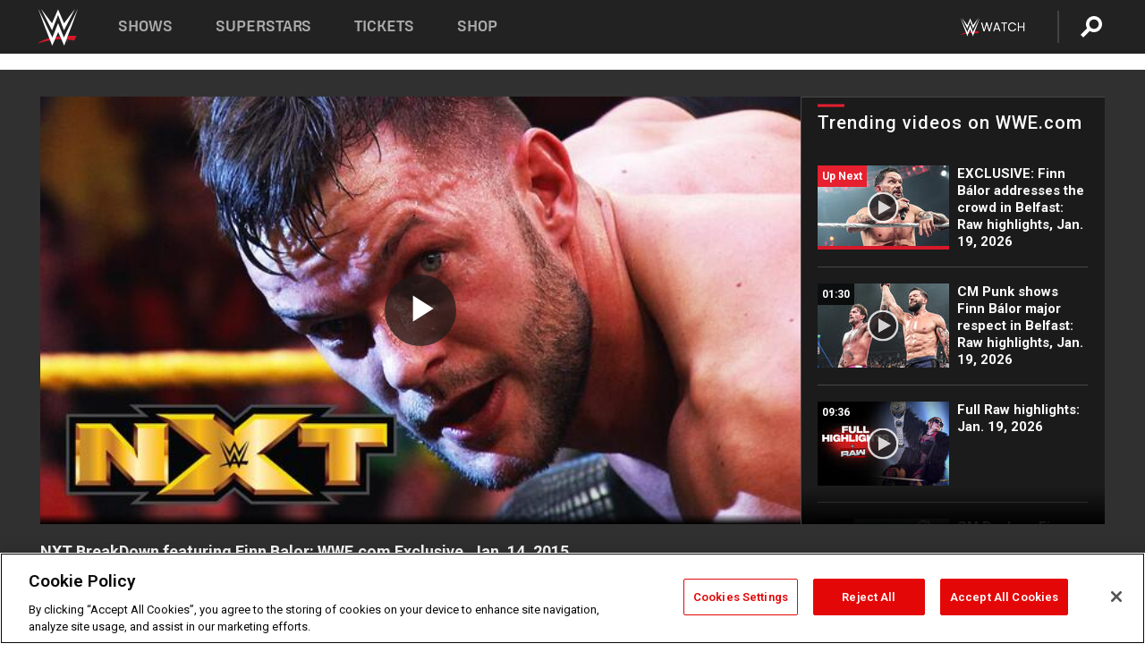

--- FILE ---
content_type: text/html; charset=UTF-8
request_url: https://www.wwe.com/videos/nxt-breakdown-featuring-finn-balor-wwe-com-exclusive-jan-14-2015
body_size: 20311
content:
<!DOCTYPE html>
<html lang="en" dir="ltr" prefix="og: https://ogp.me/ns#">
  <head>
    <meta charset="utf-8" />
<link rel="icon" href="/favicon.ico" type="image/x-icon" />
<meta name="description" content="NXT Superstar Finn Balor takes us through the key moments of his match with Tyson Kidd." />
<link rel="shortlink" href="https://www.wwe.com/videos/nxt-breakdown-featuring-finn-balor-wwe-com-exclusive-jan-14-2015" />
<link rel="canonical" href="https://www.wwe.com/videos/nxt-breakdown-featuring-finn-balor-wwe-com-exclusive-jan-14-2015" />
<link rel="image_src" href="https://www.wwe.com/f/styles/wwe_large/public/2018/12/nxt259_regal_exclu--7fedb41708b24cc32eca1ce93ad311c7.jpg" />
<meta property="og:site_name" content="WWE" />
<meta property="og:type" content="video.tv_show" />
<meta property="og:url" content="https://www.wwe.com/videos/nxt-breakdown-featuring-finn-balor-wwe-com-exclusive-jan-14-2015" />
<meta property="og:title" content="NXT BreakDown featuring Finn Balor: WWE.com Exclusive, Jan. 14, 2015" />
<meta property="og:description" content="NXT Superstar Finn Balor takes us through the key moments of his match with Tyson Kidd." />
<meta property="og:image" content="https://www.wwe.com/f/styles/og_image/public/2018/12/nxt259_regal_exclu--7fedb41708b24cc32eca1ce93ad311c7.jpg" />
<meta property="fb:app_id" content="295666513781415" />
<meta name="twitter:card" content="player" />
<meta name="twitter:description" content="NXT Superstar Finn Balor takes us through the key moments of his match with Tyson Kidd." />
<meta name="twitter:site" content="@wwe" />
<meta name="twitter:title" content="NXT BreakDown featuring Finn Balor: WWE.com Exclusive, Jan. 14, 2015" />
<meta name="twitter:image" content="https://www.wwe.com/f/styles/wwe_large/public/2018/12/nxt259_regal_exclu--7fedb41708b24cc32eca1ce93ad311c7.jpg" />
<meta name="twitter:app:name:iphone" content="WWE" />
<meta name="twitter:app:id:iphone" content="551798799" />
<meta name="twitter:app:name:ipad" content="WWE" />
<meta name="twitter:app:id:ipad" content="551798799" />
<meta name="twitter:app:name:googleplay" content="WWE" />
<meta name="twitter:app:id:googleplay" content="com.wwe.universe" />
<meta name="twitter:player" content="https://www.wwe.com/twitter-card-player/27013521" />
<meta name="twitter:player:width" content="768" />
<meta name="twitter:player:height" content="432" />
<meta name="twitter:player:stream" content="https://cdn5.wwe.com/wwe/2015/nxt259_regal_exclu_011615rev/nxt259_regal_exclu_011615rev_768x432.mp4" />
<meta name="twitter:player:stream:content_type" content="video/mp4" />
<meta name="apple-itunes-app" content="app-id=551798799, affiliate-data=KCBikRHks4I, app-argument=https://www.wwe.com" />
<meta name="Generator" content="Drupal 10 (https://www.drupal.org)" />
<meta name="MobileOptimized" content="width" />
<meta name="HandheldFriendly" content="true" />
<meta name="viewport" content="width=device-width, initial-scale=1, shrink-to-fit=no" />
<script> var googletag = googletag || {};
    googletag.cmd = googletag.cmd || []; </script>
<!-- Google Tag Manager -->
<script>
var ga_dev_acctlist = "qa-www,qa-wwe,integration-,stage,cube,ion,proxy,codeandtheory,jenkins,tyr,kyte,cloud,compute,net,ec2,qa-www-aws";
var ga_devid = "GTM-KMHBSF";
var ga_liveid = "GTM-N7776B";

var wweGTMID = ga_liveid;
var data = ga_dev_acctlist.split(',');
var i = 0;
var l = data.length;
for (; i < l; i++) {
  if (location.hostname.indexOf(data[i]) > -1) {
    wweGTMID = ga_devid;
    break;
  }
}
var wwe_ga_dataLayer = [];
</script>
  <script>
    var Drupal = Drupal || { 'settings': {}, 'behaviors': {}, 'locale': {} };
    if (typeof(Drupal.behaviors.wweAnalytics) != 'undefined') {
      wwe_ga_dataLayer = Drupal.behaviors.wweAnalytics.setBaseData(wwe_ga_dataLayer);
    }
  </script>
  <script>(function(w,d,s,l,i){w[l]=w[l]||[];w[l].push({'gtm.start':new Date().getTime(),event:'gtm.js'});var f=d.getElementsByTagName(s)[0],j=d.createElement(s),dl=l!='dataLayer'?'&l='+l:'';j.async=true;j.src='https://www.googletagmanager.com/gtm.js?id='+i+dl;f.parentNode.insertBefore(j,f);})(window,document,'script','wwe_ga_dataLayer',wweGTMID);</script>
<!-- End Google Tag Manager -->
<noscript><!-- Google Tag Manager (noscript) -->
<iframe src="//www.googletagmanager.com/ns.html?id=GTM-N7776B" height="0" width="0" style="display:none;visibility:hidden"></iframe>
  <!-- End Google Tag Manager (noscript) --></noscript>
<div id="teconsent-holder"><div id='teconsent'></div>
</div>
<script src="https://cdn.cookielaw.org/scripttemplates/otSDKStub.js"  type="text/javascript" charset="UTF-8" data-domain-script="018eed9f-9812-7750-999b-302e8f68d077" data-dLayer-name="wwe_ga_dataLayer" ></script>
<script type="text/javascript">
function OptanonWrapper() { }
</script>
<script type="text/javascript">
document.addEventListener("DOMContentLoaded", function () {
    window.easternDay = new Intl.DateTimeFormat("en-US", {
        timeZone: "America/New_York",
        weekday: "long"
    }).format(new Date());

    window.easternHour = parseInt(new Intl.DateTimeFormat("en-US", {
        timeZone: "America/New_York",
        hour: "numeric",
        hour12: false
    }).format(new Date()));

    window.showaepopup = window.easternHour >= 0 && window.easternHour < 20;

    if (window.location.href.indexOf("ismobile=true") > 0 || localStorage.getItem('isMobile') == 'true') {
        localStorage.setItem('isMobile', true);
        jQuery("li.hamburger").hide();
        jQuery("li.pull-right").hide();
        jQuery("div.pane-distributed-footer").hide();
        jQuery("#mini-panel-header_navigation").css({ "display": "none" });
        jQuery('.wwe-highlights-videos--wrapper').css({ "display": "none" });
        jQuery('.events-header--video').css({ "display": "none" });
        jQuery('.events-header--content').css({ "padding-top": "30px" });
        jQuery("body").attr('style', 'padding-top: 0px !important');
    }
});
</script>
<script>
const hideButtons = () =>
  document.querySelectorAll('.account-button').forEach(el => el.style.display = 'none');

new MutationObserver(hideButtons).observe(document.documentElement, { childList: true, subtree: true });
document.addEventListener('DOMContentLoaded', hideButtons);
</script>
<style type="text/css">
@media screen AND ( max-width:800px )  { .wwe-page-header--title { font-size: 5.5vw !important; } }
span[class^="wwe-shows-hub--show-network__netflix"] {  width:4em; top: 6px; left: 8px; }
</style>
<script>
(function () {

  var ALLOWED_DOMAINS = ['www.wwe.com'];

  function isAllowedHost(host) {
    host = String(host || '').toLowerCase();
    for (var i = 0; i < ALLOWED_DOMAINS.length; i++) {
      var d = String(ALLOWED_DOMAINS[i] || '').toLowerCase();
      if (!d) continue;
      if (host === d) return true;
      if (host.length > d.length && host.slice(-d.length - 1) === '.' + d) return true;
    }
    return false;
  }

  if (!isAllowedHost(window.location.hostname)) {
    return; 
  }

  function normalizeText(s) {

    return String(s || '')
      .replace(/\u00a0/g, ' ')
      .replace(/\s+/g, ' ')
      .replace(/^\s+|\s+$/g, '')
      .toUpperCase();
  }

  function adjustVendorLinks() {
    var anchors = document.querySelectorAll('a[href]');
    for (var i = 0; i < anchors.length; i++) {
      var a = anchors[i];
      var txt = normalizeText(a.textContent || a.innerText);

      if (txt === 'SIGN UP FOR PEACOCK') {
        if (a.parentNode) a.parentNode.removeChild(a);
        continue;
      }

      var raw = (a.getAttribute('href') || '').toLowerCase();
      var abs = (a.href || '').toLowerCase();
      if (raw.indexOf('peacocktv.com') !== -1 || abs.indexOf('peacocktv.com') !== -1) {
        var textNode = document.createTextNode(a.textContent || a.innerText || '');
        if (a.parentNode) a.parentNode.replaceChild(textNode, a);
      }
    }
  }

  if (document.readyState === 'loading') {
    document.addEventListener('DOMContentLoaded', adjustVendorLinks);
  } else {
    adjustVendorLinks();
  }
})();
</script>
<script type="text/javascript">
window.addEventListener('scroll', function() {
    document.querySelectorAll('.wwe-breaker--wrapper:not(.pageview-process)').forEach(div => {
        rect = div.getBoundingClientRect();
        windowHeight = window.innerHeight;
        if (rect.top <= (windowHeight / 2)-100 && rect.bottom >= (windowHeight / 2)-100) {
          div.classList.add('pageview-process');
          Drupal.behaviors.wweAnalytics.trackVirtualPageView(location.pathname, document.title);
        }
        
    });
});
</script>
<meta http-equiv="x-ua-compatible" content="ie=edge" />
<script src="https://player.wwe.com/release/v1.7.5/Player.js" type="text/javascript"></script>
<script src="https://imasdk.googleapis.com/js/sdkloader/ima3.js" type="text/javascript"></script>
<script src="https://imasdk.googleapis.com/js/sdkloader/ima3_dai.js" type="text/javascript"></script>
<script>window.a2a_config=window.a2a_config||{};a2a_config.callbacks=[];a2a_config.overlays=[];a2a_config.templates={};var a2a_config = a2a_config || {};
a2a_config.onclick = false;
a2a_config.icon_color = "#000";
a2a_config.exclude_services = [
      'amazon_wish_list', 'aol_mail', 'balatarin', 'bibsonomy', 'blogger', 'blogmarks', 'bluesky', 'bookmarks_fr', 'box_net', 'buffer', 'copy_link', 'diary_ru', 'diaspora', 'digg', 'diigo', 'douban', 'draugiem', 'evernote', 'facebook', 'fark', 'flipboard', 'folkd', 'gmail', 'google_classroom', 'google_translate', 'hacker_news', 'hatena', 'houzz', 'instapaper', 'kakao', 'known', 'line', 'linkedin', 'livejournal', 'mail_ru', 'mastodon', 'mendeley', 'meneame', 'message', 'messenger', 'mewe', 'micro_blog', 'mix', 'mixi', 'myspace', 'odnoklassniki', 'outlook_com', 'papaly', 'pinboard', 'pinterest', 'plurk', 'pocket', 'print', 'printfriendly', 'pusha', 'push_to_kindle', 'qzone', 'raindrop_io', 'reddit', 'rediff_mypage', 'refind', 'sina_weibo', 'sitejot', 'skype', 'slashdot', 'snapchat', 'stocktwits', 'svejo', 'symbaloo_bookmarks', 'teams', 'telegram', 'threema', 'trello', 'tumblr', 'twiddla', 'twitter', 'typepad', 'viber', 'vk', 'wechat', 'whatsapp', 'wordpress', 'wykop', 'xing', 'yahoo_mail', 'yummly', 'facebook_messenger', 'google_plus', 'float', 'google_gmail' ,'typepad_post','rediff','kindle_it','microsoft_teams','sms','x'];

a2a_config.prioritize = ["threads", "email"];
a2a_config.native_mobile_share = false;

// Set the Threads share endpoint to use the Web Intent URL
a2a_config.templates.threads = {
  // Use the standard Threads Web Intent URL
  url: 'https://www.threads.net/intent/post?url=${link}',
  // Optional: Remove any custom deep-link configuration if it exists
  // deep_link: null
};

// Disable post-share "Thanks for sharing" modal
a2a_config.thanks = {
    postShare: false,
};</script>
<style>.a2apage_wide.a2a_wide .a2a_more {
      display: none;
    }
#a2apage_dropdown #a2apage_mini_services a.a2a_i::after {
      content: none;
    }
#a2apage_dropdown #a2apage_mini_services a.a2a_i, i.a2a_i {
border : none !important;
line-height: 2;
}
#a2apage_dropdown {
      background-color: #000 !important;
}
#a2apage_dropdown #a2apage_mini_services .a2a_i {
      display: inline-block;
      width: 32px  !important;
      height: 32px  !important;
      overflow: hidden  !important;
    }
#a2apage_dropdown #a2apage_mini_services .a2a_i span {
      display: block;
      width: 100%  !important;
      height: 100%  !important;
    }
#a2apage_dropdown #a2apage_mini_services .a2a_i svg {
      width: 100%  !important;
      height: 100%  !important;
    }
 #a2apage_dropdown #a2apage_mini_services .a2a_i span::after {
      display: none !important;
    }

    .a2a_button_pinterest,
    .a2a_button_twitter,
    .a2a_button_tumblr {
      background-color: gray !important;
      color: gray !important;
      filter: grayscale(100%) !important;
      width: 32px;
      height: 32px;
    }
    .a2a_button_facebook::before,
    .a2a_button_pinterest::before,
    .a2a_button_twitter::before,
    .a2a_button_tumblr::before {
      content: "" !important;
    }
.a2a_floating_style {
    background-color: #f0f0f0; /* Example background color */
    border: 1px solid #ddd; /* Optional border styling */
}

.a2a_floating_style .a2a_button {
    background-color: #ff6347; /* Example button color */
    color: white; /* Text color for the buttons */
}

.a2a_floating_style .a2a_button:hover {
    background-color: #ff4500; /* Hover effect color */
}

//* Main social buttons */
.a2a_button_facebook, .a2a_button_x {
  display: inline-block;
  margin-right: 0px;
  background-size: contain;
  width: 34px;
  height: 24px;
}

/* Custom tooltip container */
.custom-tooltip {
  position: relative;
  display: inline-block;
  padding-left:10px;
}

/* Tooltip text (hidden by default) */
.tooltiptext {
  display: none;
  position: absolute;
  background-color: #fff;
  border: 1px solid #ccc;
  box-shadow: 0 0 10px rgba(0,0,0,0.1);
  margin-top: 10px;
  padding: 10px;
  list-style: none;
  z-index: 1000;
}

/* Tooltip items */
.tooltiptext li {
  margin-bottom: 5px;
}

.tooltiptext li:last-child {
  margin-bottom: 0;
}

/* Toggle button */
.icon-svg.social-menu-toggle {
  cursor: pointer;
  display: inline-block;
  vertical-align: middle;
}

.icon-svg.social-menu-toggle svg {
  fill: #000;
  width: 24px;
  height: 24px;
}

/* Adjustments to tooltip appearance */
.tooltiptext a {
  display: inline-block;
  width: 24px;
  height: 24px;
  background-size: contain;
  background-repeat: no-repeat;
}</style>

    <title>NXT BreakDown featuring Finn Balor: WWE.com Exclusive, Jan. 14, 2015 | WWE</title>
    <link rel="stylesheet" media="all" href="/f/css/css_nrDEQia9yQb20036uabMvyKqur8OzpdsciBZcFQwLNM.css?delta=0&amp;language=en&amp;theme=wwe_theme&amp;include=[base64]" />
<link rel="stylesheet" media="all" href="https://player.wwe.com/release/v1.7.5/Player.css" />
<link rel="stylesheet" media="all" href="/f/css/css_sHQ-CqChBSEf8NX6fkuxDFLuItt990emIizthYuJ-yA.css?delta=2&amp;language=en&amp;theme=wwe_theme&amp;include=[base64]" />
<link rel="stylesheet" media="all" href="//use.fontawesome.com/releases/v5.13.0/css/all.css" />
<link rel="stylesheet" media="all" href="/f/css/css_zFo3DGVRIjXdSBAN4A9bO4tNmYeHfZGBP1ToN1lObOs.css?delta=4&amp;language=en&amp;theme=wwe_theme&amp;include=[base64]" />

    
  </head>
  <body class="exclude-node-title layout-no-sidebars page-node-27013521 path-node node--type-video">
    <a href="#main-content" class="visually-hidden-focusable" aria-label="main-content">
      Skip to main content
    </a>
    
      <div class="dialog-off-canvas-main-canvas" data-off-canvas-main-canvas>
            
  <div id="page-wrapper">
    <div id="page">
          <header id="header" class="header" role="banner" aria-label="Site header">
                                        <nav class="navbar navbar-dark bg-primary navbar-expand-lg" id="navbar-main" aria-label="main-navigation">
                                      <a href="/" title="Home" rel="home" class="navbar-brand">
              <img src="/themes/custom/wwe_theme/logo.svg" alt="Home" class="img-fluid d-inline-block align-top" />
            
    </a>
    

                                  <button class="navbar-toggler collapsed" type="button" data-bs-toggle="collapse" data-bs-target="#CollapsingNavbar" aria-controls="CollapsingNavbar" aria-expanded="false" aria-label="Toggle navigation"><span class="navbar-toggler-icon"></span></button>
                  <div class="collapse navbar-collapse justify-content-end" id="CollapsingNavbar">
                                          <nav role="navigation" aria-labelledby="block-wwe-theme-main-menu-menu" id="block-wwe-theme-main-menu" class="block block-menu navigation menu--main">
            
  <h2 class="visually-hidden" id="block-wwe-theme-main-menu-menu">Main navigation</h2>
  

        
              <ul class="clearfix nav navbar-nav" data-component-id="bootstrap_barrio:menu_main">
                    <li class="nav-item">
                          <a href="/shows" class="nav-link nav-link--shows" data-drupal-link-system-path="node/50000001">Shows</a>
              </li>
                <li class="nav-item">
                          <a href="/superstars" class="nav-link nav-link--superstars" data-drupal-link-system-path="node/50000002">Superstars</a>
              </li>
                <li class="nav-item">
                          <a href="/events" class="nav-link nav-link--events" data-drupal-link-system-path="node/50000003">Tickets</a>
              </li>
                <li class="nav-item">
                          <a href="https://shop.wwe.com/en/?_s=bm-HP-WWEcom-Shop-Main_Nav-2022" class="nav-link nav-link-https--shopwwecom-en--sbm-hp-wwecom-shop-main-nav-2022">Shop</a>
              </li>
        </ul>
  



  </nav>
<div id="block-wwe-theme-mainmenuaccountblock" class="block block-wwe-global-panes block-main-menu-account-block">
  
    
      <div class="content">
          <nav class="wwe-header-navigation">
        <div class="desktop-menu">
            <div class="pull-right wwe-geo-group">
                                                                        <div class="network-promo-component network-promo-button element-invisible wwe-geo-element" data-countries="ao,at,be,bj,bw,bf,bi,cv,kh,cm,cf,km,cg,ci,cd,gq,er,sz,et,fr,gf,pf,tf,ga,gm,de,gh,gn,gw,va,it,jp,ke,kr,ls,lr,li,lu,mg,mw,ml,mu,yt,mz,na,nc,ne,ng,ph,re,rw,sh,mf,pm,sm,st,sn,sc,sl,za,ch,tz,tg,ug,wf,zm,zw" data-include="in" data-color="#D0021B" tabindex="0">
                        <img src="/f/styles/scaleto240with/public/all/2022/09/nav-Network-WWENetwork%402x--27641c123206feea4d9cfe8b2fa1406e.png" alt="Watch on WWE Network" title="Watch on WWE Network" class="network-logo">
                        <div class="network-promo">
                                        <p>Watch every Premium Live Event and get unlimited access to WWE&#039;s premium content - available to you anywhere, anytime, on any device.</p>
                        <a class="wwe-button button-default" href="https://www.wwe.com/wwenetwork?utm_source=wwecom&amp;utm_medium=nav&amp;utm_campaign=evergreen" target="_blank">Go to WWE Network</a>
            </div>
        </div>
    
                                                        <div class="network-promo-component network-promo-button element-invisible wwe-geo-element" data-countries="zz" data-include="ex" data-color="" tabindex="0">
                        <img src="/f/styles/scaleto240with/public/all/2025/01/netflixWWE_192x48--ab18e68e7aa037bceceac17f0fbe4bcd.png" alt="" title="" class="network-logo">
                        <div class="network-promo">
                                        <p>Watch every Premium Live Event and enjoy some of your favorite WWE content on Netflix</p>
                        <a class="wwe-button button-default" href="https://www.netflix.com/title/81788927" target="_blank">Go to Netflix</a>
            </div>
        </div>
    
                                                        <div class="network-promo-component network-promo-button element-invisible wwe-geo-element" data-countries="zz" data-include="in" data-color="#c48942 " tabindex="0">
                        <img src="/f/styles/scaleto240with/public/all/2023/01/nav-network-WatchOnSonyLiv-CTA-183x48--760f6aa68e476bb3003fc045c38705a0.png" alt="Watch on Sony LIV " title="Watch on Sony LIV " class="network-logo">
                        <div class="network-promo">
                                        <p>Visit Sony LIV to sign in or sign up and enjoy WWE&#039;s premium content. </p>
                        <a class="wwe-button button-default" href="https://www.sonyliv.com/signin?utm_source=wwe&amp;utm_medium=referral&amp;utm_campaign=wwe_acq&amp;utm_term=go_to_sonyliv" target="_blank">Go to Sony LIV </a>
            </div>
        </div>
    
                                                        <div class="network-promo-component network-promo-button element-invisible wwe-geo-element" data-countries="zzz" data-include="in" data-color="#0181C4" tabindex="0">
                        <img src="/f/styles/scaleto240with/public/all/2023/01/nav-Network-Flow-CTA--f8b50f2dde73e4e7e185be36eeb510e5.png" alt="Flow" title="Flow" class="network-logo">
                        <div class="network-promo">
                                        <p>Watch WrestleMania and other WWE Premium Live Events on Flow.</p>
                        <a class="wwe-button button-default" href="https://www.flowsports.co" target="_blank">Go to Flow</a>
            </div>
        </div>
    
                                                        <div class="network-promo-component network-promo-button element-invisible wwe-geo-element" data-countries="us,as,gu,mp,pr,vi,um" data-include="in" data-color="red" tabindex="0">
                        <img src="/f/styles/scaleto240with/public/2025/09/watch-wwe-flat-horizontal-white-220x46.png" alt="How to Watch" title="How to Watch" class="network-logo">
                        <div class="network-promo">
                                        <p>Learn how to access and stream WWE content online, including every WWE Premium Live Event, your favorite shows, historical and recent, and even watch Raw live. </p>
                        <a class="wwe-button button-default" href="https://wwenetwork.com" target="_blank">Learn More</a>
            </div>
        </div>
    
                                                    <div class="vertical-break"></div>
                <div class="account-button"></div>
                <span class="search">
                    <a href="/search">
                        <img class="icon" title="Search icon" alt="If you hit on this search icon then you will be redirected to https://watch.wwe.com/search" src="/modules/custom/wwe_global_panes/assets/img/search-thicc.svg">
                    </a>
                </span>
            </div>
        </div>

                    <ul class='mobile-menu wwe-geo-group'>
                                                <li class="element-invisible wwe-geo-element network-promo-component" data-countries="ao,at,be,bj,bw,bf,bi,cv,kh,cm,cf,km,cg,ci,cd,gq,er,sz,et,fr,gf,pf,tf,ga,gm,de,gh,gn,gw,va,it,jp,ke,kr,ls,lr,li,lu,mg,mw,ml,mu,yt,mz,na,nc,ne,ng,ph,re,rw,sh,mf,pm,sm,st,sn,sc,sl,za,ch,tz,tg,ug,wf,zm,zw" data-include="in" data-color="#D0021B">
            <div class="mobile-network-promo">
                <div class="mobile-network-promo_image">
                                            <img src="/f/styles/scaleto240with/public/all/2022/09/nav-Network-WWENetwork%402x--27641c123206feea4d9cfe8b2fa1406e.png" height="24" alt="Watch on WWE Network" title="Watch on WWE Network">
                                                        </div>
                                    <div class="mobile-network-promo_text">Watch every Premium Live Event and get unlimited access to WWE&#039;s premium content - available to you anywhere, anytime, on any device.</div>
                                <a class="wwe-button button-promo button-default" href="https://www.wwe.com/wwenetwork?utm_source=wwecom&amp;utm_medium=nav&amp;utm_campaign=evergreen" target="_blank">Go to WWE Network</a>
            </div>
        </li>
    
                                                <li class="element-invisible wwe-geo-element network-promo-component" data-countries="zz" data-include="ex" data-color="">
            <div class="mobile-network-promo">
                <div class="mobile-network-promo_image">
                                            <img src="/f/styles/scaleto240with/public/all/2025/01/netflixWWE_192x48--ab18e68e7aa037bceceac17f0fbe4bcd.png" height="24" alt="" title="">
                                                        </div>
                                    <div class="mobile-network-promo_text">Watch every Premium Live Event and enjoy some of your favorite WWE content on Netflix</div>
                                <a class="wwe-button button-promo button-default" href="https://www.netflix.com/title/81788927" target="_blank">Go to Netflix</a>
            </div>
        </li>
    
                                                <li class="element-invisible wwe-geo-element network-promo-component" data-countries="zz" data-include="in" data-color="#c48942 ">
            <div class="mobile-network-promo">
                <div class="mobile-network-promo_image">
                                            <img src="/f/styles/scaleto240with/public/all/2023/01/nav-network-WatchOnSonyLiv-CTA-183x48--760f6aa68e476bb3003fc045c38705a0.png" height="24" alt="Watch on Sony LIV " title="Watch on Sony LIV ">
                                                        </div>
                                    <div class="mobile-network-promo_text">Visit Sony LIV to sign in or sign up and enjoy WWE&#039;s premium content. </div>
                                <a class="wwe-button button-promo button-default" href="https://www.sonyliv.com/signin?utm_source=wwe&amp;utm_medium=referral&amp;utm_campaign=wwe_acq&amp;utm_term=go_to_sonyliv" target="_blank">Go to Sony LIV </a>
            </div>
        </li>
    
                                                <li class="element-invisible wwe-geo-element network-promo-component" data-countries="zzz" data-include="in" data-color="#0181C4">
            <div class="mobile-network-promo">
                <div class="mobile-network-promo_image">
                                            <img src="/f/styles/scaleto240with/public/all/2023/01/nav-Network-Flow-CTA--f8b50f2dde73e4e7e185be36eeb510e5.png" height="24" alt="Flow" title="Flow">
                                                        </div>
                                    <div class="mobile-network-promo_text">Watch WrestleMania and other WWE Premium Live Events on Flow.</div>
                                <a class="wwe-button button-promo button-default" href="https://www.flowsports.co" target="_blank">Go to Flow</a>
            </div>
        </li>
    
                                                <li class="element-invisible wwe-geo-element network-promo-component" data-countries="us,as,gu,mp,pr,vi,um" data-include="in" data-color="red">
            <div class="mobile-network-promo">
                <div class="mobile-network-promo_image">
                                            <img src="/f/styles/scaleto240with/public/2025/09/watch-wwe-flat-horizontal-white-220x46.png" height="24" alt="How to Watch" title="How to Watch">
                                                        </div>
                                    <div class="mobile-network-promo_text">Learn how to access and stream WWE content online, including every WWE Premium Live Event, your favorite shows, historical and recent, and even watch Raw live. </div>
                                <a class="wwe-button button-promo button-default" href="https://wwenetwork.com" target="_blank">Learn More</a>
            </div>
        </li>
    
                            </ul>
            <div class="mobile-menu-underlay"></div>
            </nav>
    </div>
  </div>


                                                          </div>
                                                          </nav>
                        </header>
                  <div class="highlighted">
          <aside class="container-fluid section clearfix" role="complementary">
              <div data-drupal-messages-fallback class="hidden"></div>


          </aside>
        </div>
                  <div id="main-wrapper" class="layout-main-wrapper clearfix">
                  <div id="main" class="container-fluid">
            
            <div class="row row-offcanvas row-offcanvas-left clearfix">
                                  <main class="main-content col" id="content" role="main" >
                  <section class="section">
                                    <a href="#main-content" id="main-content" aria-label="main-content" tabindex="-1"></a>
                      <div id="block-wwe-theme-page-title" class="block block-core block-page-title-block">
  
    
      <div class="content">
      
  <h1 class="hidden title"><span class="field field--name-title field--type-string field--label-hidden">NXT BreakDown featuring Finn Balor: WWE.com Exclusive, Jan. 14, 2015</span>
</h1>


    </div>
  </div>
<div id="block-wwe-theme-content" class="block block-system block-system-main-block">
  
    
      <div class="content">
      <div class="l-page l-frame-wrap l-hybrid-col-frame hybrid-col-frame" id="page">
  <div class="l-hybrid-col-frame_breaker-wrap hybrid-col-frame_breaker-wrap">
    <div class="l-hybrid-col-frame_breaker hybrid-col-frame_breaker">
      <div data-wname="video_playlists_pane" data-pos="0" class="panel-pane pane-video-playlists-pane">
        <section class="vlp">
                    <section class="wwe-videobox">
            <div class="wwe-videobox--videoarea">
             <div id="wwe-videobox--videoarea"></div>
            </div>
              <div class="wwe-videobox--cap">
                <div class="clearfix">
                  <div class="wwe-videobox--toggles">
                    <button class="description-toggle" aria-label="Show video description"></button>
                    <button class="video-share-toggle" aria-label="Open share options"></button>
                  </div>
                  <div class="wwe-videobox--copy">
                    <h1 class="wwe-videobox--cap--title"></h1>
                    <p class="wwe-videobox--cap--description"></p>
                    <div class="wwe-mobile--sponsors">
                      <div class="wwe-sponsored--track"></div>
                    </div>
                  </div>
                </div>
              </div>

            <!-- Playlist Section -->

            <aside class="wwe-videobox--playlist clearfix vlp-pre-play" style="border-left: 1px solid #474747;width: 340px;height: 100%;position: absolute;right: 0;top: 0;">
              <div class="wwe-videobox--playlist--title-container">
                <div class="wwe-videobox--playlist--title">
                  <svg width="90" height="5" viewBox="60 0 3 5">
                    <line x1="0" y1="3" x2="90" y2="3" stroke-width="3" />
                  </svg>
                  <h3 class="wwe-videobox--playlist--title-copy"></h3>
                </div>
                <div class="comments-tab">
                  <svg version="1.0" xmlns="http://www.w3.org/2000/svg"
                       width="29.000000pt" height="25.000000pt" viewBox="0 0 29.000000 25.000000"
                       preserveAspectRatio="xMidYMid meet">
                    <g transform="translate(0.000000,25.000000) scale(0.100000,-0.100000)"
                       fill="#000000" stroke="none">
                      <path d="M7 244 c-4 -4 -7 -49 -7 -101 l0 -93 78 0 c71 0 81 -2 102 -25 l24
-25 26 25 c14 14 34 25 43 25 16 0 17 11 15 98 l-3 97 -136 3 c-74 1 -138 -1
-142 -4z"/>
                    </g>
                  </svg>
                  <div class="comments-count">
                    <fb:comments-count href="">0</fb:comments-count>
                  </div>
                </div>
              </div>
              <div class="wwe-videobox--playlist--items"></div>
            </aside>
          </section>
          
          <div class="wwe-footer vlp-pre-play">
            <div class="wwe-footer--sponsors">
              <div class="wwe-sponsored--track">
              
              </div>
            </div>
            <div class="wwe-footer--comments">
              <a href="#fbcomments" id="fb-comments-link" class="wwe-footer--comments--icon">
                <div class="wwe-video-landing--comments-icon">
                  <svg version="1.0" xmlns="http://www.w3.org/2000/svg"
                       width="29.000000pt" height="25.000000pt" viewBox="0 0 29.000000 25.000000"
                       preserveAspectRatio="xMidYMid meet">
                    <g transform="translate(0.000000,25.000000) scale(0.100000,-0.100000)"
                       fill="#000000" stroke="none">
                      <path d="M7 244 c-4 -4 -7 -49 -7 -101 l0 -93 78 0 c71 0 81 -2 102 -25 l24
-25 26 25 c14 14 34 25 43 25 16 0 17 11 15 98 l-3 97 -136 3 c-74 1 -138 -1
-142 -4z"/>
                    </g>
                  </svg>
                </div>
                <div class="wwe-footer--comments--icon--count">
                  <fb:comments-count href="">0</fb:comments-count>
                </div>
                <span class="comments-label">Comments</span>
              </a>
            </div>
          </div>
        </section>

        <!-- related content Section -->

          <section class="wwe-vlanding vlp-pre-play">
            
          
        </section>
      </div>
    </div>
  </div><!-- end l-hybrid-col-frame_breaker -->

  <div class="l-hybrid-col-frame_col-wrap hybrid-col-frame_col-wrap">

    <div class="l-hybrid-col-frame_left hybrid-col-frame_left">
      <div data-wname="wwe_fb_comments" data-pos="0" class="panel-pane pane-wwe-fb-comments">
        <div class="fb-comments fb_iframe_widget" data-href="" data-numposts="10"></div>
      </div>
    </div><!-- end l-hybrid-col-frame_main -->
  
    <div class="l-hybrid-col-frame_rail-wrap hybrid-col-frame_rail-wrap">
      <div class="l-hybrid-col-frame_rail hybrid-col-frame_rail frame-rail-5">
        <div data-wname="ads_rail_pane" data-pos="0" class="panel-pane pane-ads-rail-pane">
          <div class="wwe-ad--rail wwe-ad--rail-1">
            <!-- <div id="wwe-ad-rail-1825840438"></div> -->
          </div>
        </div>
      </div><!-- end l-hybrid-col-frame_rail -->
    </div><!-- end l-hybrid-col-frame_rail-wrap -->
  
  </div><!-- end l-hybrid-col-frame_col-wrap -->
  
  <div class="l-hybrid-col-frame_bottom hybrid-col-frame_bottom">
    <div data-wname="distributed_footer" data-pos="0" class="panel-pane pane-distributed-footer">
  
      <!-- footer here -->
  
      
  
      <div class="wwe-breaker-ad wwe-ad--rail wwe-breaker-ad--distributed-footer">
      </div>
    </div>
  </div>
  
    </div>
  </div>


                  </section>
                </main>
                                        </div>
          </div>
              </div>
                <footer class="site-footer" aria-label="footer-navigation">
                  <div class="container-fluid">
                                      <div class="site-footer__bottom">
                  <section class="row region region-footer-fifth">
    <nav role="navigation" aria-labelledby="block-wwe-theme-footer-menu" id="block-wwe-theme-footer" class="block block-menu navigation menu--footer">
            
  <h2 class="visually-hidden" id="block-wwe-theme-footer-menu">Footer</h2>
  

        
              <ul class="clearfix nav flex-row" data-component-id="bootstrap_barrio:menu_columns">
                    <li class="nav-item menu-item--expanded">
                <span class="nav-link nav-link-">Corporate</span>
                                <ul class="flex-column">
                    <li class="nav-item">
                <a href="https://corporate.wwe.com/" class="nav-link nav-link-https--corporatewwecom-">Corporate</a>
              </li>
                <li class="nav-item">
                <a href="https://corporate.wwe.com/careers" class="nav-link nav-link-https--corporatewwecom-careers">Careers</a>
              </li>
                <li class="nav-item">
                <a href="https://corporate.wwe.com/impact" class="nav-link nav-link-https--corporatewwecom-impact">Impact</a>
              </li>
                <li class="nav-item">
                <a href="/main-help/contact-us" class="nav-link nav-link--main-help-contact-us" data-drupal-link-system-path="node/35000506">Contact</a>
              </li>
        </ul>
  
              </li>
                <li class="nav-item menu-item--expanded">
                <span class="nav-link nav-link-">WWE.com </span>
                                <ul class="flex-column">
                    <li class="nav-item">
                <a href="/news" class="nav-link nav-link--news" data-drupal-link-system-path="node/50000005">WWE News</a>
              </li>
                <li class="nav-item">
                <a href="/videos" class="nav-link nav-link--videos" data-drupal-link-system-path="node/50000007">WWE Videos</a>
              </li>
                <li class="nav-item">
                <a href="/photos" class="nav-link nav-link--photos" data-drupal-link-system-path="node/50000006">WWE Photos</a>
              </li>
                <li class="nav-item">
                <a href="https://onlocationexp.com/wwe?utm_source=wwe.com&amp;utm_medium=referral&amp;utm_campaign=wwe-footer" class="nav-link nav-link-https--onlocationexpcom-wweutm-sourcewwecomutm-mediumreferralutm-campaignwwe-footer">Priority Pass</a>
              </li>
        </ul>
  
              </li>
                <li class="nav-item menu-item--expanded">
                <span class="nav-link nav-link-">About</span>
                                <ul class="flex-column">
                    <li class="nav-item">
                <a href="/page/privacy-policy" class="nav-link nav-link--page-privacy-policy" data-drupal-link-system-path="node/35000502">Privacy Policy</a>
              </li>
                <li class="nav-item">
                <a href="/page/copyright" class="nav-link nav-link--page-copyright" data-drupal-link-system-path="node/35000505">Copyright</a>
              </li>
                <li class="nav-item">
                <a href="/page/terms-and-conditions" class="nav-link nav-link--page-terms-and-conditions" data-drupal-link-system-path="node/35000507">Terms of Use</a>
              </li>
                <li class="nav-item">
                <a href="" class="nav-link nav-link-">Your Privacy Choices</a>
              </li>
        </ul>
  
              </li>
                <li class="nav-item menu-item--expanded">
                <span class="nav-link nav-link-">Help </span>
                                <ul class="flex-column">
                    <li class="nav-item">
                <a href="/page/security-policy" class="nav-link nav-link--page-security-policy" data-drupal-link-system-path="node/40002086">Security</a>
              </li>
                <li class="nav-item">
                <a href="https://help.wwe.com/" class="nav-link nav-link-https--helpwwecom-">Help Center</a>
              </li>
                <li class="nav-item">
                <a href="/page/cookie-policy" class="nav-link nav-link--page-cookie-policy" data-drupal-link-system-path="node/40017960">Cookie Policy</a>
              </li>
                <li class="nav-item">
                <a href="https://help.wwe.com/Answer/Detail/18?utm_source=dotcom&amp;utm_medium=web&amp;utm_campaign=closed_captions&amp;utm_content=footer_link" class="nav-link nav-link-https--helpwwecom-answer-detail-18utm-sourcedotcomutm-mediumwebutm-campaignclosed-captionsutm-contentfooter-link">Closed Captions</a>
              </li>
        </ul>
  
              </li>
                <li class="nav-item menu-item--expanded">
                <span class="nav-link nav-link-">Global Sites </span>
                                <ul class="flex-column">
                    <li class="nav-item">
                <a href="https://arabic.wwe.com/" class="nav-link nav-link-https--arabicwwecom-">Arabic</a>
              </li>
        </ul>
  
              </li>
        </ul>
  



  </nav>
<div class="views-element-container block block-views block-views-blockfooter-section-block-1" id="block-wwe-theme-views-block-footer-section-block-1">
  
    
      <div class="content">
      <div><div class="view view-footer-section view-id-footer_section view-display-id-block_1 js-view-dom-id-51d240113ed9f5053b0c053a72dc9b3365dcf29dcef4ef11c6368642c8d5433c">
  
    
      
      <div class="view-content row">
      
    <div>
    <div>
                      <div class="views-row"><div class="views-field views-field-nothing"><span class="field-content"><div class="footer-logo">
      <img src="/themes/custom/wwe_theme/logo.svg" alt="WWE Logo">
    </div></span></div></div>
            </div>
    </div>
  

    </div>
  
          </div>
</div>

    </div>
  </div>

  </section>

              </div>
                      </div>
              </footer>
          </div>
  </div>
  
  </div>

    
    <script type="application/json" data-drupal-selector="drupal-settings-json">{"path":{"baseUrl":"\/","pathPrefix":"","currentPath":"node\/27013521","currentPathIsAdmin":false,"isFront":false,"currentLanguage":"en"},"pluralDelimiter":"\u0003","suppressDeprecationErrors":true,"WWEVideoLanding":{"initialVideoId":"27013521","initialVideo":{"sponsors":"","numSponsors":false,"title":"Trending videos on WWE.com","playlist":[{"image":"\/f\/styles\/wwe_16_9_s\/public\/2018\/12\/nxt259_regal_exclu--7fedb41708b24cc32eca1ce93ad311c7.jpg","image_uri":"public:\/\/\/2018\/12\/nxt259_regal_exclu--7fedb41708b24cc32eca1ce93ad311c7.jpg","file":"\/\/vod.wwe.com\/vod\/2015\/,1080,720,540,432,360,352,288,\/nxt259_regal_exclu_011615rev.m3u8","fid":"40300844","title":"NXT BreakDown featuring Finn Balor: WWE.com Exclusive, Jan. 14, 2015","nid":27013521,"description":"NXT Superstar Finn Balor takes us through the key moments of his match with Tyson Kidd.","vms_id":35872,"wwe_network":false,"link_url":null,"featured_link":{"#theme":"playlist_item","#title":"NXT BreakDown featuring Finn Balor: WWE.com Exclusive, Jan. 14, 2015","#image":"\/f\/styles\/wwe_16_9_s\/public\/2018\/12\/nxt259_regal_exclu--7fedb41708b24cc32eca1ce93ad311c7.jpg","#video_preview_image":"public:\/\/\/2018\/12\/nxt259_regal_exclu--7fedb41708b24cc32eca1ce93ad311c7.jpg","#file_path":"\/\/vod.wwe.com\/vod\/2015\/,1080,720,540,432,360,352,288,\/nxt259_regal_exclu_011615rev.m3u8","#nid":27013521,"#link_classes":"wwe-related-media--item wwe-video-explorer-event js-video--btn js-track video-play-large wwe-display-duration","#duration":"01:43","#playlist_id":0,"#link":"\u003Ca href=\u0022\/videos\/nxt-breakdown-featuring-finn-balor-wwe-com-exclusive-jan-14-2015\u0022\u003ENXT BreakDown featuring Finn Balor: WWE.com Exclusive, Jan. 14, 2015\u003C\/a\u003E","#is_network_video":false,"#network_video_class":""},"ads_disabled":0,"sponsors":[],"path":"\/videos\/nxt-breakdown-featuring-finn-balor-wwe-com-exclusive-jan-14-2015","abs_path":"https:\/\/www.wwe.com\/videos\/nxt-breakdown-featuring-finn-balor-wwe-com-exclusive-jan-14-2015","network_logged_in_cta":"","show_name":"WWE NXT","episode_name":"WWE NXT: January 14, 2015","countries":[],"country_logic":"","mediaid":"zwyCRBtt","playlist_offset":0,"playlist_nid":0,"backfilled":false,"parent_playlist_nid":0,"playlist_title":"Trending videos on WWE.com","playlist_short_headline":"Trending videos on WWE.com","playlist_video_strip_headline":"Trending videos on WWE.com","video_offset":0,"picture":"  \u003Cimg srcset=\u0022\/f\/styles\/wwe_16_9_highlight_l\/public\/2018\/12\/nxt259_regal_exclu--7fedb41708b24cc32eca1ce93ad311c7.jpg 1x\u0022 width=\u0022167\u0022 height=\u002294\u0022 alt=\u0022WWE Photo\u0022 src=\u0022\/f\/styles\/wwe_16_9_highlight_l\/public\/2018\/12\/nxt259_regal_exclu--7fedb41708b24cc32eca1ce93ad311c7.jpg\u0022 title=\u0022WWE Photo\u0022 loading=\u0022lazy\u0022 \/\u003E\n "}]},"takeoverBg":"\/a\/i\/fpo\/premier-raw-bg.jpg","DeferredJs":[],"initialPlaylist":{"sponsors":"","numSponsors":false,"title":"Trending videos on WWE.com","playlist":[{"image":"\/f\/styles\/wwe_16_9_s\/public\/2018\/12\/nxt259_regal_exclu--7fedb41708b24cc32eca1ce93ad311c7.jpg","image_uri":"public:\/\/\/2018\/12\/nxt259_regal_exclu--7fedb41708b24cc32eca1ce93ad311c7.jpg","file":"\/\/vod.wwe.com\/vod\/2015\/,1080,720,540,432,360,352,288,\/nxt259_regal_exclu_011615rev.m3u8","fid":"40300844","title":"NXT BreakDown featuring Finn Balor: WWE.com Exclusive, Jan. 14, 2015","nid":27013521,"description":"NXT Superstar Finn Balor takes us through the key moments of his match with Tyson Kidd.","vms_id":35872,"wwe_network":false,"link_url":null,"featured_link":{"#theme":"playlist_item","#title":"NXT BreakDown featuring Finn Balor: WWE.com Exclusive, Jan. 14, 2015","#image":"\/f\/styles\/wwe_16_9_s\/public\/2018\/12\/nxt259_regal_exclu--7fedb41708b24cc32eca1ce93ad311c7.jpg","#video_preview_image":"public:\/\/\/2018\/12\/nxt259_regal_exclu--7fedb41708b24cc32eca1ce93ad311c7.jpg","#file_path":"\/\/vod.wwe.com\/vod\/2015\/,1080,720,540,432,360,352,288,\/nxt259_regal_exclu_011615rev.m3u8","#nid":27013521,"#link_classes":"wwe-related-media--item wwe-video-explorer-event js-video--btn js-track video-play-large wwe-display-duration","#duration":"01:43","#playlist_id":0,"#link":"\u003Ca href=\u0022\/videos\/nxt-breakdown-featuring-finn-balor-wwe-com-exclusive-jan-14-2015\u0022\u003ENXT BreakDown featuring Finn Balor: WWE.com Exclusive, Jan. 14, 2015\u003C\/a\u003E","#is_network_video":false,"#network_video_class":""},"ads_disabled":0,"sponsors":[],"path":"\/videos\/nxt-breakdown-featuring-finn-balor-wwe-com-exclusive-jan-14-2015","abs_path":"https:\/\/www.wwe.com\/videos\/nxt-breakdown-featuring-finn-balor-wwe-com-exclusive-jan-14-2015","network_logged_in_cta":"","show_name":"WWE NXT","episode_name":"WWE NXT: January 14, 2015","countries":[],"country_logic":"","mediaid":"zwyCRBtt","playlist_offset":0,"playlist_nid":0,"backfilled":false,"parent_playlist_nid":0,"playlist_title":"Trending videos on WWE.com","playlist_short_headline":"Trending videos on WWE.com","playlist_video_strip_headline":"Trending videos on WWE.com","video_offset":0,"picture":"  \u003Cimg srcset=\u0022\/f\/styles\/wwe_16_9_highlight_l\/public\/2018\/12\/nxt259_regal_exclu--7fedb41708b24cc32eca1ce93ad311c7.jpg 1x\u0022 width=\u0022167\u0022 height=\u002294\u0022 alt=\u0022WWE Photo\u0022 src=\u0022\/f\/styles\/wwe_16_9_highlight_l\/public\/2018\/12\/nxt259_regal_exclu--7fedb41708b24cc32eca1ce93ad311c7.jpg\u0022 title=\u0022WWE Photo\u0022 loading=\u0022lazy\u0022 \/\u003E\n ","duration":"01:43"},{"image":"\/f\/styles\/wwe_16_9_s\/public\/video\/thumb\/2026\/01\/dchiraw1704_15_ntwk.jpg","image_uri":"public:\/\/video\/thumb\/2026\/01\/dchiraw1704_15_ntwk.jpg","file":"\/\/vod.wwe.com\/vod\/2026\/,1080,720,540,432,360,288,\/raw1704_highlights_04_span.m3u8","fid":"40719420","title":"CM Punk vs. Finn B\u00e1lor | Campeonato Mundial Pesado: Raw highlights, 19 de Enero, 2026","nid":50004482,"description":"Finn B\u00e1lor usa su entrada original en Belfast para desafiar a CM Punk en un emocionante combate por el Campeonato Mundial Pesado.","vms_id":243878,"wwe_network":false,"link_url":null,"featured_link":{"#theme":"playlist_item","#title":"CM Punk vs. Finn B\u00e1lor | Campeonato Mundial Pesado: Raw highlights, 19 de Enero, 2026","#image":"\/f\/styles\/wwe_16_9_s\/public\/video\/thumb\/2026\/01\/dchiraw1704_15_ntwk.jpg","#video_preview_image":"public:\/\/video\/thumb\/2026\/01\/dchiraw1704_15_ntwk.jpg","#file_path":"\/\/vod.wwe.com\/vod\/2026\/,1080,720,540,432,360,288,\/raw1704_highlights_04_span.m3u8","#nid":50004482,"#link_classes":"wwe-related-media--item wwe-video-explorer-event js-video--btn js-track video-play-large wwe-display-duration","#duration":"03:14","#playlist_id":0,"#link":"\u003Ca href=\u0022\/videos\/cm-punk-vs-finn-b-lor-campeonato-mundial-pesado-raw-highlights-19-de-enero-2026\u0022\u003ECM Punk vs. Finn B\u00e1lor | Campeonato Mundial Pesado: Raw highlights, 19 de Enero, 2026\u003C\/a\u003E","#is_network_video":false,"#network_video_class":""},"ads_disabled":0,"sponsors":[],"path":"\/videos\/cm-punk-vs-finn-b-lor-campeonato-mundial-pesado-raw-highlights-19-de-enero-2026","abs_path":"https:\/\/www.wwe.com\/videos\/cm-punk-vs-finn-b-lor-campeonato-mundial-pesado-raw-highlights-19-de-enero-2026","network_logged_in_cta":"","show_name":"Raw","episode_name":"","countries":[],"country_logic":"","picture":"  \u003Cimg srcset=\u0022\/f\/styles\/wwe_16_9_highlight_l\/public\/video\/thumb\/2026\/01\/dchiraw1704_15_ntwk.jpg 1x\u0022 width=\u0022167\u0022 height=\u002294\u0022 alt=\u0022WWE Photo\u0022 src=\u0022\/f\/styles\/wwe_16_9_highlight_l\/public\/video\/thumb\/2026\/01\/dchiraw1704_15_ntwk.jpg\u0022 title=\u0022WWE Photo\u0022 loading=\u0022lazy\u0022 \/\u003E\n ","duration":"03:14"},{"image":"\/f\/styles\/wwe_16_9_s\/public\/video\/thumb\/2026\/01\/dcexraw1704_01_ntwk_rev_1.jpg","image_uri":"public:\/\/video\/thumb\/2026\/01\/dcexraw1704_01_ntwk_rev_1.jpg","file":"\/\/vod.wwe.com\/vod\/2026\/,1080,720,540,432,360,288,\/dcexraw1704_01_ntwk.m3u8","fid":"40719417","title":"EXCLUSIVE: Finn B\u00e1lor addresses the crowd in Belfast: Raw highlights, Jan. 19, 2026","nid":50004480,"description":"After Raw concludes, The Prince addresses his hometown crowd in Belfast. Catch WWE action on the ESPN App, Peacock, Netflix, USA Network, CW Network and more.","vms_id":243876,"wwe_network":false,"link_url":null,"featured_link":{"#theme":"playlist_item","#title":"EXCLUSIVE: Finn B\u00e1lor addresses the crowd in Belfast: Raw highlights, Jan. 19, 2026","#image":"\/f\/styles\/wwe_16_9_s\/public\/video\/thumb\/2026\/01\/dcexraw1704_01_ntwk_rev_1.jpg","#video_preview_image":"public:\/\/video\/thumb\/2026\/01\/dcexraw1704_01_ntwk_rev_1.jpg","#file_path":"\/\/vod.wwe.com\/vod\/2026\/,1080,720,540,432,360,288,\/dcexraw1704_01_ntwk.m3u8","#nid":50004480,"#link_classes":"wwe-related-media--item wwe-video-explorer-event js-video--btn js-track video-play-large wwe-display-duration","#duration":"03:55","#playlist_id":0,"#link":"\u003Ca href=\u0022\/videos\/exclusive-finn-b-lor-addresses-the-crowd-in-belfast-raw-highlights-jan-19-2026\u0022\u003EEXCLUSIVE: Finn B\u00e1lor addresses the crowd in Belfast: Raw highlights, Jan. 19, 2026\u003C\/a\u003E","#is_network_video":false,"#network_video_class":""},"ads_disabled":0,"sponsors":[],"path":"\/videos\/exclusive-finn-b-lor-addresses-the-crowd-in-belfast-raw-highlights-jan-19-2026","abs_path":"https:\/\/www.wwe.com\/videos\/exclusive-finn-b-lor-addresses-the-crowd-in-belfast-raw-highlights-jan-19-2026","network_logged_in_cta":"","show_name":"Raw","episode_name":"","countries":[],"country_logic":"","tracks":[{"label":"en","file":"https:\/\/cdn5.wwe.com\/wwe%2F2026%2Fdcexraw1704_01_ntwk%2Fdcexraw1704_01_ntwk_cc_en.vtt","kind":"captions"}],"picture":"  \u003Cimg srcset=\u0022\/f\/styles\/wwe_16_9_highlight_l\/public\/video\/thumb\/2026\/01\/dcexraw1704_01_ntwk_rev_1.jpg 1x\u0022 width=\u0022167\u0022 height=\u002294\u0022 alt=\u0022WWE Photo\u0022 src=\u0022\/f\/styles\/wwe_16_9_highlight_l\/public\/video\/thumb\/2026\/01\/dcexraw1704_01_ntwk_rev_1.jpg\u0022 title=\u0022WWE Photo\u0022 loading=\u0022lazy\u0022 \/\u003E\n ","duration":"03:55"},{"image":"\/f\/styles\/wwe_16_9_s\/public\/video\/thumb\/2026\/01\/dchiraw1704_11_ntwk_rev_1.jpg","image_uri":"public:\/\/video\/thumb\/2026\/01\/dchiraw1704_11_ntwk_rev_1.jpg","file":"\/\/vod.wwe.com\/vod\/2026\/,1080,720,540,432,360,288,\/dchiraw1704_11_ntwk.m3u8","fid":"40719419","title":"CM Punk shows Finn B\u00e1lor major respect in Belfast: Raw highlights, Jan. 19, 2026","nid":50004476,"description":"After successfully defending the World Heavyweight Championship against Finn B\u00e1lor, CM Punk raises The Prince\u2019s arm in front of the Belfast crowd. Catch WWE action on the ESPN App, Peacock, Netflix, USA Network, CW Network and more.","vms_id":243873,"wwe_network":false,"link_url":null,"featured_link":{"#theme":"playlist_item","#title":"CM Punk shows Finn B\u00e1lor major respect in Belfast: Raw highlights, Jan. 19, 2026","#image":"\/f\/styles\/wwe_16_9_s\/public\/video\/thumb\/2026\/01\/dchiraw1704_11_ntwk_rev_1.jpg","#video_preview_image":"public:\/\/video\/thumb\/2026\/01\/dchiraw1704_11_ntwk_rev_1.jpg","#file_path":"\/\/vod.wwe.com\/vod\/2026\/,1080,720,540,432,360,288,\/dchiraw1704_11_ntwk.m3u8","#nid":50004476,"#link_classes":"wwe-related-media--item wwe-video-explorer-event js-video--btn js-track video-play-large wwe-display-duration","#duration":"01:30","#playlist_id":0,"#link":"\u003Ca href=\u0022\/videos\/cm-punk-shows-finn-b-lor-major-respect-in-belfast-raw-highlights-jan-19-2026\u0022\u003ECM Punk shows Finn B\u00e1lor major respect in Belfast: Raw highlights, Jan. 19, 2026\u003C\/a\u003E","#is_network_video":false,"#network_video_class":""},"ads_disabled":0,"sponsors":[],"path":"\/videos\/cm-punk-shows-finn-b-lor-major-respect-in-belfast-raw-highlights-jan-19-2026","abs_path":"https:\/\/www.wwe.com\/videos\/cm-punk-shows-finn-b-lor-major-respect-in-belfast-raw-highlights-jan-19-2026","network_logged_in_cta":"","show_name":"Raw","episode_name":"","countries":[],"country_logic":"","tracks":[{"label":"en","file":"https:\/\/cdn5.wwe.com\/wwe%2F2026%2Fdchiraw1704_11_ntwk%2Fdchiraw1704_11_ntwk_cc_en.vtt","kind":"captions"}],"picture":"  \u003Cimg srcset=\u0022\/f\/styles\/wwe_16_9_highlight_l\/public\/video\/thumb\/2026\/01\/dchiraw1704_11_ntwk_rev_1.jpg 1x\u0022 width=\u0022167\u0022 height=\u002294\u0022 alt=\u0022WWE Photo\u0022 src=\u0022\/f\/styles\/wwe_16_9_highlight_l\/public\/video\/thumb\/2026\/01\/dchiraw1704_11_ntwk_rev_1.jpg\u0022 title=\u0022WWE Photo\u0022 loading=\u0022lazy\u0022 \/\u003E\n ","duration":"01:30"},{"image":"\/f\/styles\/wwe_16_9_s\/public\/video\/thumb\/2026\/01\/dchiraw1704_08_ntwk_rev_1.jpg","image_uri":"public:\/\/video\/thumb\/2026\/01\/dchiraw1704_08_ntwk_rev_1.jpg","file":"\/\/vod.wwe.com\/vod\/2026\/,1080,720,540,432,360,288,\/dchiraw1704_08_ntwk.m3u8","fid":"40719343","title":"Full Raw highlights: Jan. 19, 2026","nid":50004475,"description":"Check out all the highlights from Raw, featuring World Heavyweight Champion CM Punk defending his title against Finn B\u00e1lor, Maxxine Dupri challenging Women\u2019s Intercontinental Champion Becky Lynch and much more. Catch WWE action on the ESPN App, Peacock, Netflix, USA Network, CW Network and more.","vms_id":243872,"wwe_network":false,"link_url":null,"featured_link":{"#theme":"playlist_item","#title":"Full Raw highlights: Jan. 19, 2026","#image":"\/f\/styles\/wwe_16_9_s\/public\/video\/thumb\/2026\/01\/dchiraw1704_08_ntwk_rev_1.jpg","#video_preview_image":"public:\/\/video\/thumb\/2026\/01\/dchiraw1704_08_ntwk_rev_1.jpg","#file_path":"\/\/vod.wwe.com\/vod\/2026\/,1080,720,540,432,360,288,\/dchiraw1704_08_ntwk.m3u8","#nid":50004475,"#link_classes":"wwe-related-media--item wwe-video-explorer-event js-video--btn js-track video-play-large wwe-display-duration","#duration":"09:36","#playlist_id":0,"#link":"\u003Ca href=\u0022\/videos\/full-raw-highlights-jan-19-2026\u0022\u003EFull Raw highlights: Jan. 19, 2026\u003C\/a\u003E","#is_network_video":false,"#network_video_class":""},"ads_disabled":0,"sponsors":[],"path":"\/videos\/full-raw-highlights-jan-19-2026","abs_path":"https:\/\/www.wwe.com\/videos\/full-raw-highlights-jan-19-2026","network_logged_in_cta":"","show_name":"Raw","episode_name":"","countries":[],"country_logic":"","tracks":[{"label":"en","file":"https:\/\/cdn5.wwe.com\/wwe%2F2026%2Fdchiraw1704_08_ntwk%2Fdchiraw1704_08_ntwk_cc_en.vtt","kind":"captions"}],"picture":"  \u003Cimg srcset=\u0022\/f\/styles\/wwe_16_9_highlight_l\/public\/video\/thumb\/2026\/01\/dchiraw1704_08_ntwk_rev_1.jpg 1x\u0022 width=\u0022167\u0022 height=\u002294\u0022 alt=\u0022WWE Photo\u0022 src=\u0022\/f\/styles\/wwe_16_9_highlight_l\/public\/video\/thumb\/2026\/01\/dchiraw1704_08_ntwk_rev_1.jpg\u0022 title=\u0022WWE Photo\u0022 loading=\u0022lazy\u0022 \/\u003E\n ","duration":"09:36"},{"image":"\/f\/styles\/wwe_16_9_s\/public\/video\/thumb\/2026\/01\/dchiraw1704_07_ntwk_rev_1.jpg","image_uri":"public:\/\/video\/thumb\/2026\/01\/dchiraw1704_07_ntwk_rev_1.jpg","file":"\/\/vod.wwe.com\/vod\/2026\/,1080,720,540,432,360,288,\/dchiraw1704_07_ntwk.m3u8","fid":"40719416","title":"CM Punk vs. Finn B\u00e1lor | World Heavyweight Title Match: Raw highlights, Jan. 19, 2026","nid":50004474,"description":"Finn B\u00e1lor challenges CM Punk in a thrilling World Heavyweight Championship Match. Catch WWE action on the ESPN App, Peacock, Netflix, USA Network, CW Network and more.","vms_id":243871,"wwe_network":false,"link_url":null,"featured_link":{"#theme":"playlist_item","#title":"CM Punk vs. Finn B\u00e1lor | World Heavyweight Title Match: Raw highlights, Jan. 19, 2026","#image":"\/f\/styles\/wwe_16_9_s\/public\/video\/thumb\/2026\/01\/dchiraw1704_07_ntwk_rev_1.jpg","#video_preview_image":"public:\/\/video\/thumb\/2026\/01\/dchiraw1704_07_ntwk_rev_1.jpg","#file_path":"\/\/vod.wwe.com\/vod\/2026\/,1080,720,540,432,360,288,\/dchiraw1704_07_ntwk.m3u8","#nid":50004474,"#link_classes":"wwe-related-media--item wwe-video-explorer-event js-video--btn js-track video-play-large wwe-display-duration","#duration":"02:58","#playlist_id":0,"#link":"\u003Ca href=\u0022\/videos\/cm-punk-vs-finn-b-lor-world-heavyweight-title-match-raw-highlights-jan-19-2026\u0022\u003ECM Punk vs. Finn B\u00e1lor | World Heavyweight Title Match: Raw highlights, Jan. 19, 2026\u003C\/a\u003E","#is_network_video":false,"#network_video_class":""},"ads_disabled":0,"sponsors":[],"path":"\/videos\/cm-punk-vs-finn-b-lor-world-heavyweight-title-match-raw-highlights-jan-19-2026","abs_path":"https:\/\/www.wwe.com\/videos\/cm-punk-vs-finn-b-lor-world-heavyweight-title-match-raw-highlights-jan-19-2026","network_logged_in_cta":"","show_name":"Raw","episode_name":"","countries":[],"country_logic":"","tracks":[{"label":"en","file":"https:\/\/cdn5.wwe.com\/wwe%2F2026%2Fdchiraw1704_07_ntwk%2Fdchiraw1704_07_ntwk_cc_en.vtt","kind":"captions"}],"picture":"  \u003Cimg srcset=\u0022\/f\/styles\/wwe_16_9_highlight_l\/public\/video\/thumb\/2026\/01\/dchiraw1704_07_ntwk_rev_1.jpg 1x\u0022 width=\u0022167\u0022 height=\u002294\u0022 alt=\u0022WWE Photo\u0022 src=\u0022\/f\/styles\/wwe_16_9_highlight_l\/public\/video\/thumb\/2026\/01\/dchiraw1704_07_ntwk_rev_1.jpg\u0022 title=\u0022WWE Photo\u0022 loading=\u0022lazy\u0022 \/\u003E\n ","duration":"02:58"},{"image":"\/f\/styles\/wwe_16_9_s\/public\/video\/thumb\/2026\/01\/dchiraw1704_10_ntwk_rev_1.jpg","image_uri":"public:\/\/video\/thumb\/2026\/01\/dchiraw1704_10_ntwk_rev_1.jpg","file":"\/\/vod.wwe.com\/vod\/2026\/,1080,720,540,432,360,288,\/dchiraw1704_10_ntwk.m3u8","fid":"40719414","title":"Finn B\u00e1lor employs his original entrance in Belfast: Raw highlights, Jan. 19, 2026","nid":50004472,"description":"Finn B\u00e1lor goes old school as he enters to challenge World Heavyweight Champion CM Punk. Catch WWE action on the ESPN App, Peacock, Netflix, USA Network, CW Network and more.","vms_id":243869,"wwe_network":false,"link_url":null,"featured_link":{"#theme":"playlist_item","#title":"Finn B\u00e1lor employs his original entrance in Belfast: Raw highlights, Jan. 19, 2026","#image":"\/f\/styles\/wwe_16_9_s\/public\/video\/thumb\/2026\/01\/dchiraw1704_10_ntwk_rev_1.jpg","#video_preview_image":"public:\/\/video\/thumb\/2026\/01\/dchiraw1704_10_ntwk_rev_1.jpg","#file_path":"\/\/vod.wwe.com\/vod\/2026\/,1080,720,540,432,360,288,\/dchiraw1704_10_ntwk.m3u8","#nid":50004472,"#link_classes":"wwe-related-media--item wwe-video-explorer-event js-video--btn js-track video-play-large wwe-display-duration","#duration":"02:15","#playlist_id":0,"#link":"\u003Ca href=\u0022\/videos\/finn-b-lor-employs-his-original-entrance-in-belfest-raw-highlights-jan-19-2026\u0022\u003EFinn B\u00e1lor employs his original entrance in Belfast: Raw highlights, Jan. 19, 2026\u003C\/a\u003E","#is_network_video":false,"#network_video_class":""},"ads_disabled":0,"sponsors":[],"path":"\/videos\/finn-b-lor-employs-his-original-entrance-in-belfest-raw-highlights-jan-19-2026","abs_path":"https:\/\/www.wwe.com\/videos\/finn-b-lor-employs-his-original-entrance-in-belfest-raw-highlights-jan-19-2026","network_logged_in_cta":"","show_name":"Raw","episode_name":"","countries":[],"country_logic":"","tracks":[{"label":"en","file":"https:\/\/cdn5.wwe.com\/wwe%2F2026%2Fdchiraw1704_10_ntwk%2Fdchiraw1704_10_ntwk_cc_en.vtt","kind":"captions"}],"picture":"  \u003Cimg srcset=\u0022\/f\/styles\/wwe_16_9_highlight_l\/public\/video\/thumb\/2026\/01\/dchiraw1704_10_ntwk_rev_1.jpg 1x\u0022 width=\u0022167\u0022 height=\u002294\u0022 alt=\u0022WWE Photo\u0022 src=\u0022\/f\/styles\/wwe_16_9_highlight_l\/public\/video\/thumb\/2026\/01\/dchiraw1704_10_ntwk_rev_1.jpg\u0022 title=\u0022WWE Photo\u0022 loading=\u0022lazy\u0022 \/\u003E\n ","duration":"02:15"},{"image":"\/f\/styles\/wwe_16_9_s\/public\/video\/thumb\/2026\/01\/dchicodyrhwdywta18_04_ntwk.jpg","image_uri":"public:\/\/video\/thumb\/2026\/01\/dchicodyrhwdywta18_04_ntwk.jpg","file":"\/\/vod.wwe.com\/vod\/2026\/,1080,720,540,432,360,288,\/wdywtapod_finnbalor_modernstatewwe.m3u8","fid":"40718568","title":"Finn B\u00e1lor credits Cody Rhodes for WWE\u2019s successes | What Do You Wanna Talk About?","nid":50004232,"description":"Finn B\u00e1lor explains why he believes Cody Rhodes deserves credit for WWE\u2019s recent run of success.","vms_id":243680,"wwe_network":false,"link_url":null,"featured_link":{"#theme":"playlist_item","#title":"Finn B\u00e1lor credits Cody Rhodes for WWE\u2019s successes | What Do You Wanna Talk About?","#image":"\/f\/styles\/wwe_16_9_s\/public\/video\/thumb\/2026\/01\/dchicodyrhwdywta18_04_ntwk.jpg","#video_preview_image":"public:\/\/video\/thumb\/2026\/01\/dchicodyrhwdywta18_04_ntwk.jpg","#file_path":"\/\/vod.wwe.com\/vod\/2026\/,1080,720,540,432,360,288,\/wdywtapod_finnbalor_modernstatewwe.m3u8","#nid":50004232,"#link_classes":"wwe-related-media--item wwe-video-explorer-event js-video--btn js-track video-play-large wwe-display-duration","#duration":"09:16","#playlist_id":0,"#link":"\u003Ca href=\u0022\/videos\/finn-b-lor-credits-cody-rhodes-for-wwe-s-successes-what-do-you-wanna-talk-about\u0022\u003EFinn B\u00e1lor credits Cody Rhodes for WWE\u2019s successes | What Do You Wanna Talk About?\u003C\/a\u003E","#is_network_video":false,"#network_video_class":""},"ads_disabled":0,"sponsors":[],"path":"\/videos\/finn-b-lor-credits-cody-rhodes-for-wwe-s-successes-what-do-you-wanna-talk-about","abs_path":"https:\/\/www.wwe.com\/videos\/finn-b-lor-credits-cody-rhodes-for-wwe-s-successes-what-do-you-wanna-talk-about","network_logged_in_cta":"","show_name":"","episode_name":"","countries":[],"country_logic":"","tracks":[{"label":"en","file":"https:\/\/cdn5.wwe.com\/wwe%2F2026%2Fwdywtapod_finnbalor_modernstatewwe%2Fwdywtapod_finnbalor_modernstatewwe_cc_en.vtt","kind":"captions"}],"picture":"  \u003Cimg srcset=\u0022\/f\/styles\/wwe_16_9_highlight_l\/public\/video\/thumb\/2026\/01\/dchicodyrhwdywta18_04_ntwk.jpg 1x\u0022 width=\u0022167\u0022 height=\u002294\u0022 alt=\u0022WWE Photo\u0022 src=\u0022\/f\/styles\/wwe_16_9_highlight_l\/public\/video\/thumb\/2026\/01\/dchicodyrhwdywta18_04_ntwk.jpg\u0022 title=\u0022WWE Photo\u0022 loading=\u0022lazy\u0022 \/\u003E\n ","duration":"09:16"},{"image":"\/f\/styles\/wwe_16_9_s\/public\/video\/thumb\/2026\/01\/dcfulljan2026_139_ntwk_rev_1.jpg","image_uri":"public:\/\/video\/thumb\/2026\/01\/dcfulljan2026_139_ntwk_rev_1.jpg","file":"\/\/vod.wwe.com\/vod\/2026\/,1080,720,540,432,360,288,\/dcfulljan2026_139_ntwk.m3u8","fid":"40718982","title":"FULL MATCH: Seth Rollins vs. The Miz vs. Finn B\u00e1lor vs. Samoa Joe: Greatest Royal Rumble 2018","nid":50004359,"description":"Seth Rollins has to defend his Intercontinental Title against Finn B\u00e1lor, The Miz and Samoa Joe in a Ladder Match at Greatest Royal Rumble.","vms_id":243787,"wwe_network":false,"link_url":null,"featured_link":{"#theme":"playlist_item","#title":"FULL MATCH: Seth Rollins vs. The Miz vs. Finn B\u00e1lor vs. Samoa Joe: Greatest Royal Rumble 2018","#image":"\/f\/styles\/wwe_16_9_s\/public\/video\/thumb\/2026\/01\/dcfulljan2026_139_ntwk_rev_1.jpg","#video_preview_image":"public:\/\/video\/thumb\/2026\/01\/dcfulljan2026_139_ntwk_rev_1.jpg","#file_path":"\/\/vod.wwe.com\/vod\/2026\/,1080,720,540,432,360,288,\/dcfulljan2026_139_ntwk.m3u8","#nid":50004359,"#link_classes":"wwe-related-media--item wwe-video-explorer-event js-video--btn js-track video-play-large wwe-display-duration","#duration":"21:35","#playlist_id":0,"#link":"\u003Ca href=\u0022\/videos\/full-match-seth-rollins-vs-the-miz-vs-finn-b-lor-vs-samoa-joe-greatest-royal-rumble-2018\u0022\u003EFULL MATCH: Seth Rollins vs. The Miz vs. Finn B\u00e1lor vs. Samoa Joe: Greatest Royal Rumble 2018\u003C\/a\u003E","#is_network_video":false,"#network_video_class":""},"ads_disabled":0,"sponsors":[],"path":"\/videos\/full-match-seth-rollins-vs-the-miz-vs-finn-b-lor-vs-samoa-joe-greatest-royal-rumble-2018","abs_path":"https:\/\/www.wwe.com\/videos\/full-match-seth-rollins-vs-the-miz-vs-finn-b-lor-vs-samoa-joe-greatest-royal-rumble-2018","network_logged_in_cta":"","show_name":"Greatest Royal Rumble","episode_name":"","countries":[],"country_logic":"","tracks":[{"label":"en","file":"https:\/\/cdn5.wwe.com\/wwe%2F2026%2Fdcfulljan2026_139_ntwk%2Fdcfulljan2026_139_ntwk_cc_en.vtt","kind":"captions"}],"picture":"  \u003Cimg srcset=\u0022\/f\/styles\/wwe_16_9_highlight_l\/public\/video\/thumb\/2026\/01\/dcfulljan2026_139_ntwk_rev_1.jpg 1x\u0022 width=\u0022167\u0022 height=\u002294\u0022 alt=\u0022WWE Photo\u0022 src=\u0022\/f\/styles\/wwe_16_9_highlight_l\/public\/video\/thumb\/2026\/01\/dcfulljan2026_139_ntwk_rev_1.jpg\u0022 title=\u0022WWE Photo\u0022 loading=\u0022lazy\u0022 \/\u003E\n ","duration":"21:35"},{"image":"\/f\/styles\/wwe_16_9_s\/public\/video\/thumb\/2026\/01\/wwe_nowarabraw1703recap_ntwk.jpg","image_uri":"public:\/\/video\/thumb\/2026\/01\/wwe_nowarabraw1703recap_ntwk.jpg","file":"\/\/vod.wwe.com\/vod\/2026\/,1080,720,540,432,360,288,\/wwealan_raw_recap_12_1_2026.m3u8","fid":"40719099","title":"\u062c\u0648\u0646\u062a\u0631 \u064a\u0646\u062a\u0635\u0631 \u0648\u0628\u0631\u064a\u0643\u0631 \u064a\u062a\u0645 \u0625\u064a\u0642\u0627\u0641\u0647 \u2013 WWE \u0627\u0644\u0622\u0646","nid":50004391,"description":"\u0628\u0631\u0648\u0646 \u0628\u0631\u064a\u0643\u0631 \u064a\u062a\u0645 \u0625\u064a\u0642\u0627\u0641\u0647 \u0644\u0623\u062c\u0644 \u063a\u064a\u0631 \u0645\u0633\u0645\u0649 \u0628\u0627\u0644\u0625\u0636\u0627\u0641\u0629 \u0625\u0644\u0649 \u0641\u0648\u0632 \u062c\u0648\u0646\u062a\u0631 \u0639\u0644\u0649 \u0627\u064a \u062c\u0627\u064a \u0633\u062a\u0627\u064a\u0644\u0632. \u0625\u0644\u064a\u0643\u0645 \u0623\u0628\u0631\u0632 \u0623\u062d\u062f\u0627\u062b \u0639\u0631\u0636 \u0631\u0627\u0648 \u0641\u064a \u062d\u0644\u0642\u0629 \u062c\u062f\u064a\u062f\u0629 \u0645\u0646 WWE \u0627\u0644\u0622\u0646","vms_id":243811,"wwe_network":false,"link_url":null,"featured_link":{"#theme":"playlist_item","#title":"\u062c\u0648\u0646\u062a\u0631 \u064a\u0646\u062a\u0635\u0631 \u0648\u0628\u0631\u064a\u0643\u0631 \u064a\u062a\u0645 \u0625\u064a\u0642\u0627\u0641\u0647 \u2013 WWE \u0627\u0644\u0622\u0646","#image":"\/f\/styles\/wwe_16_9_s\/public\/video\/thumb\/2026\/01\/wwe_nowarabraw1703recap_ntwk.jpg","#video_preview_image":"public:\/\/video\/thumb\/2026\/01\/wwe_nowarabraw1703recap_ntwk.jpg","#file_path":"\/\/vod.wwe.com\/vod\/2026\/,1080,720,540,432,360,288,\/wwealan_raw_recap_12_1_2026.m3u8","#nid":50004391,"#link_classes":"wwe-related-media--item wwe-video-explorer-event js-video--btn js-track video-play-large wwe-display-duration","#duration":"04:53","#playlist_id":0,"#link":"\u003Ca href=\u0022\/videos\/wwe-55\u0022\u003E\u062c\u0648\u0646\u062a\u0631 \u064a\u0646\u062a\u0635\u0631 \u0648\u0628\u0631\u064a\u0643\u0631 \u064a\u062a\u0645 \u0625\u064a\u0642\u0627\u0641\u0647 \u2013 WWE \u0627\u0644\u0622\u0646\u003C\/a\u003E","#is_network_video":false,"#network_video_class":""},"ads_disabled":0,"sponsors":[],"path":"\/videos\/wwe-55","abs_path":"https:\/\/www.wwe.com\/videos\/wwe-55","network_logged_in_cta":"","show_name":"","episode_name":"","countries":[],"country_logic":"","picture":"  \u003Cimg srcset=\u0022\/f\/styles\/wwe_16_9_highlight_l\/public\/video\/thumb\/2026\/01\/wwe_nowarabraw1703recap_ntwk.jpg 1x\u0022 width=\u0022167\u0022 height=\u002294\u0022 alt=\u0022WWE Photo\u0022 src=\u0022\/f\/styles\/wwe_16_9_highlight_l\/public\/video\/thumb\/2026\/01\/wwe_nowarabraw1703recap_ntwk.jpg\u0022 title=\u0022WWE Photo\u0022 loading=\u0022lazy\u0022 \/\u003E\n ","duration":"04:53"},{"image":"\/f\/styles\/wwe_16_9_s\/public\/video\/thumb\/2026\/01\/dcfulljan2026_148arab_ntwk.jpg","image_uri":"public:\/\/video\/thumb\/2026\/01\/dcfulljan2026_148arab_ntwk.jpg","file":"\/\/vod.wwe.com\/vod\/2026\/,1080,720,540,432,360,288,\/mens_royal_rumble_match_2025_v2.m3u8","fid":"40719106","title":"\u0646\u0632\u0627\u0644 \u0643\u0627\u0645\u0644: \u0646\u0632\u0627\u0644 \u0631\u0648\u064a\u0627\u0644 \u0631\u0627\u0645\u0628\u0644 \u0644\u0644\u0631\u062c\u0627\u0644 \u0639\u0627\u0645 \u0662\u0660\u0662\u0665","nid":50004393,"description":"\u062c\u0627\u064a \u0623\u0648\u0633\u0648 \u0635\u0646\u0639 \u0627\u0644\u062a\u0627\u0631\u064a\u062e \u0648\u0627\u0633\u062a\u0637\u0627\u0639 \u0627\u0644\u0641\u0648\u0632 \u0628\u0646\u0632\u0627\u0644 \u0631\u0648\u064a\u0627\u0644 \u0631\u0627\u0645\u0628\u0644 \u0644\u0623\u0648\u0644 \u0645\u0631\u0629 \u0641\u064a \u0645\u0633\u064a\u0631\u062a\u0647 \u0644\u064a\u062d\u062c\u0632 \u0645\u0643\u0627\u0646\u0647 \u0641\u064a \u0631\u064a\u0633\u0644\u0645\u0627\u0646\u064a\u0627.","vms_id":243813,"wwe_network":false,"link_url":null,"featured_link":{"#theme":"playlist_item","#title":"\u0646\u0632\u0627\u0644 \u0643\u0627\u0645\u0644: \u0646\u0632\u0627\u0644 \u0631\u0648\u064a\u0627\u0644 \u0631\u0627\u0645\u0628\u0644 \u0644\u0644\u0631\u062c\u0627\u0644 \u0639\u0627\u0645 \u0662\u0660\u0662\u0665","#image":"\/f\/styles\/wwe_16_9_s\/public\/video\/thumb\/2026\/01\/dcfulljan2026_148arab_ntwk.jpg","#video_preview_image":"public:\/\/video\/thumb\/2026\/01\/dcfulljan2026_148arab_ntwk.jpg","#file_path":"\/\/vod.wwe.com\/vod\/2026\/,1080,720,540,432,360,288,\/mens_royal_rumble_match_2025_v2.m3u8","#nid":50004393,"#link_classes":"wwe-related-media--item wwe-video-explorer-event js-video--btn js-track video-play-large wwe-display-duration","#duration":"24:01","#playlist_id":0,"#link":"\u003Ca href=\u0022\/videos\/-50004393\u0022\u003E\u0646\u0632\u0627\u0644 \u0643\u0627\u0645\u0644: \u0646\u0632\u0627\u0644 \u0631\u0648\u064a\u0627\u0644 \u0631\u0627\u0645\u0628\u0644 \u0644\u0644\u0631\u062c\u0627\u0644 \u0639\u0627\u0645 \u0662\u0660\u0662\u0665\u003C\/a\u003E","#is_network_video":false,"#network_video_class":""},"ads_disabled":0,"sponsors":[],"path":"\/videos\/-50004393","abs_path":"https:\/\/www.wwe.com\/videos\/-50004393","network_logged_in_cta":"","show_name":"Royal Rumble","episode_name":"","countries":[],"country_logic":"","picture":"  \u003Cimg srcset=\u0022\/f\/styles\/wwe_16_9_highlight_l\/public\/video\/thumb\/2026\/01\/dcfulljan2026_148arab_ntwk.jpg 1x\u0022 width=\u0022167\u0022 height=\u002294\u0022 alt=\u0022WWE Photo\u0022 src=\u0022\/f\/styles\/wwe_16_9_highlight_l\/public\/video\/thumb\/2026\/01\/dcfulljan2026_148arab_ntwk.jpg\u0022 title=\u0022WWE Photo\u0022 loading=\u0022lazy\u0022 \/\u003E\n ","duration":"24:01"},{"image":"\/f\/styles\/wwe_16_9_s\/public\/video\/thumb\/2026\/01\/dchinxt893_10_ntwk.jpg","image_uri":"public:\/\/video\/thumb\/2026\/01\/dchinxt893_10_ntwk.jpg","file":"\/\/vod.wwe.com\/vod\/2026\/,1080,720,540,432,360,288,\/nxt893esprecap.m3u8","fid":"40719082","title":"Resumen Completo de NXT: 13 de Enero. 2026","nid":50004381,"description":"Tony D\u0027Angelo destruye a Joe Hendry y Dion Lennox en un combate sin descalificaci\u00f3n, Lola Vice sigue sumando victorias para comenzar 2026, Jada Parker atac\u00f3 a Balke Monroe.","vms_id":243801,"wwe_network":false,"link_url":null,"featured_link":{"#theme":"playlist_item","#title":"Resumen Completo de NXT: 13 de Enero. 2026","#image":"\/f\/styles\/wwe_16_9_s\/public\/video\/thumb\/2026\/01\/dchinxt893_10_ntwk.jpg","#video_preview_image":"public:\/\/video\/thumb\/2026\/01\/dchinxt893_10_ntwk.jpg","#file_path":"\/\/vod.wwe.com\/vod\/2026\/,1080,720,540,432,360,288,\/nxt893esprecap.m3u8","#nid":50004381,"#link_classes":"wwe-related-media--item wwe-video-explorer-event js-video--btn js-track video-play-large wwe-display-duration","#duration":"11:10","#playlist_id":0,"#link":"\u003Ca href=\u0022\/videos\/resumen-completo-de-nxt-13-de-enero-2026\u0022\u003EResumen Completo de NXT: 13 de Enero. 2026\u003C\/a\u003E","#is_network_video":false,"#network_video_class":""},"ads_disabled":0,"sponsors":[],"path":"\/videos\/resumen-completo-de-nxt-13-de-enero-2026","abs_path":"https:\/\/www.wwe.com\/videos\/resumen-completo-de-nxt-13-de-enero-2026","network_logged_in_cta":"","show_name":"WWE NXT","episode_name":"","countries":[],"country_logic":"","picture":"  \u003Cimg srcset=\u0022\/f\/styles\/wwe_16_9_highlight_l\/public\/video\/thumb\/2026\/01\/dchinxt893_10_ntwk.jpg 1x\u0022 width=\u0022167\u0022 height=\u002294\u0022 alt=\u0022WWE Photo\u0022 src=\u0022\/f\/styles\/wwe_16_9_highlight_l\/public\/video\/thumb\/2026\/01\/dchinxt893_10_ntwk.jpg\u0022 title=\u0022WWE Photo\u0022 loading=\u0022lazy\u0022 \/\u003E\n ","duration":"11:10"},{"image":"\/f\/styles\/wwe_16_9_s\/public\/video\/thumb\/2026\/01\/dchinxt893_09_ntwk.jpg","image_uri":"public:\/\/video\/thumb\/2026\/01\/dchinxt893_09_ntwk.jpg","file":"\/\/vod.wwe.com\/vod\/2026\/,1080,720,540,432,360,288,\/nxt_full_13jan2026.m3u8","fid":"40719078","title":"\u0645\u0644\u062e\u0635 \u0639\u0631\u0636 NXT - \u0661\u0663 \u064a\u0646\u0627\u064a\u0631 \u0662\u0660\u0662\u0666","nid":50004377,"description":"\u0634\u0647\u062f \u0639\u0631\u0636 NXT \u0647\u0630\u0627 \u0627\u0644\u0623\u0633\u0628\u0648\u0639 \u0627\u0644\u0639\u062f\u064a\u062f \u0645\u0646 \u0627\u0644\u0623\u062d\u062f\u0627\u062b \u0627\u0644\u0645\u062b\u064a\u0631\u0629 \u0627\u0644\u062a\u064a \u0646\u0633\u062a\u0639\u0631\u0636 \u0623\u0628\u0631\u0632\u0647\u0627 \u0641\u064a \u0647\u0630\u0627 \u0627\u0644\u0645\u0644\u062e\u0635.","vms_id":243798,"wwe_network":false,"link_url":null,"featured_link":{"#theme":"playlist_item","#title":"\u0645\u0644\u062e\u0635 \u0639\u0631\u0636 NXT - \u0661\u0663 \u064a\u0646\u0627\u064a\u0631 \u0662\u0660\u0662\u0666","#image":"\/f\/styles\/wwe_16_9_s\/public\/video\/thumb\/2026\/01\/dchinxt893_09_ntwk.jpg","#video_preview_image":"public:\/\/video\/thumb\/2026\/01\/dchinxt893_09_ntwk.jpg","#file_path":"\/\/vod.wwe.com\/vod\/2026\/,1080,720,540,432,360,288,\/nxt_full_13jan2026.m3u8","#nid":50004377,"#link_classes":"wwe-related-media--item wwe-video-explorer-event js-video--btn js-track video-play-large wwe-display-duration","#duration":"11:33","#playlist_id":0,"#link":"\u003Ca href=\u0022\/videos\/nxt-21\u0022\u003E\u0645\u0644\u062e\u0635 \u0639\u0631\u0636 NXT - \u0661\u0663 \u064a\u0646\u0627\u064a\u0631 \u0662\u0660\u0662\u0666\u003C\/a\u003E","#is_network_video":false,"#network_video_class":""},"ads_disabled":0,"sponsors":[],"path":"\/videos\/nxt-21","abs_path":"https:\/\/www.wwe.com\/videos\/nxt-21","network_logged_in_cta":"","show_name":"WWE NXT","episode_name":"","countries":[],"country_logic":"","picture":"  \u003Cimg srcset=\u0022\/f\/styles\/wwe_16_9_highlight_l\/public\/video\/thumb\/2026\/01\/dchinxt893_09_ntwk.jpg 1x\u0022 width=\u0022167\u0022 height=\u002294\u0022 alt=\u0022WWE Photo\u0022 src=\u0022\/f\/styles\/wwe_16_9_highlight_l\/public\/video\/thumb\/2026\/01\/dchinxt893_09_ntwk.jpg\u0022 title=\u0022WWE Photo\u0022 loading=\u0022lazy\u0022 \/\u003E\n ","duration":"11:33"},{"image":"\/f\/styles\/wwe_16_9_s\/public\/video\/thumb\/2026\/01\/dchicodyrhwdywta18_03_ntwk.jpg","image_uri":"public:\/\/video\/thumb\/2026\/01\/dchicodyrhwdywta18_03_ntwk.jpg","file":"\/\/vod.wwe.com\/vod\/2026\/,1080,720,540,432,360,288,\/wdywtapod_finnbalor_finngetspersonal.m3u8","fid":"40718567","title":"Finn B\u00e1lor got rejected by his wife | What Do You Wanna Talk About?","nid":50004231,"description":"Finn B\u00e1lor gets personal about his wife and his life in Ireland.","vms_id":243679,"wwe_network":false,"link_url":null,"featured_link":{"#theme":"playlist_item","#title":"Finn B\u00e1lor got rejected by his wife | What Do You Wanna Talk About?","#image":"\/f\/styles\/wwe_16_9_s\/public\/video\/thumb\/2026\/01\/dchicodyrhwdywta18_03_ntwk.jpg","#video_preview_image":"public:\/\/video\/thumb\/2026\/01\/dchicodyrhwdywta18_03_ntwk.jpg","#file_path":"\/\/vod.wwe.com\/vod\/2026\/,1080,720,540,432,360,288,\/wdywtapod_finnbalor_finngetspersonal.m3u8","#nid":50004231,"#link_classes":"wwe-related-media--item wwe-video-explorer-event js-video--btn js-track video-play-large wwe-display-duration","#duration":"09:36","#playlist_id":0,"#link":"\u003Ca href=\u0022\/videos\/finn-b-lor-got-rejected-by-his-wife-what-do-you-wanna-talk-about\u0022\u003EFinn B\u00e1lor got rejected by his wife | What Do You Wanna Talk About?\u003C\/a\u003E","#is_network_video":false,"#network_video_class":""},"ads_disabled":0,"sponsors":[],"path":"\/videos\/finn-b-lor-got-rejected-by-his-wife-what-do-you-wanna-talk-about","abs_path":"https:\/\/www.wwe.com\/videos\/finn-b-lor-got-rejected-by-his-wife-what-do-you-wanna-talk-about","network_logged_in_cta":"","show_name":"","episode_name":"","countries":[],"country_logic":"","tracks":[{"label":"en","file":"https:\/\/cdn5.wwe.com\/wwe%2F2026%2Fwdywtapod_finnbalor_finngetspersonal%2Fwdywtapod_finnbalor_finngetspersonal_cc_en.vtt","kind":"captions"}],"picture":"  \u003Cimg srcset=\u0022\/f\/styles\/wwe_16_9_highlight_l\/public\/video\/thumb\/2026\/01\/dchicodyrhwdywta18_03_ntwk.jpg 1x\u0022 width=\u0022167\u0022 height=\u002294\u0022 alt=\u0022WWE Photo\u0022 src=\u0022\/f\/styles\/wwe_16_9_highlight_l\/public\/video\/thumb\/2026\/01\/dchicodyrhwdywta18_03_ntwk.jpg\u0022 title=\u0022WWE Photo\u0022 loading=\u0022lazy\u0022 \/\u003E\n ","duration":"09:36"},{"image":"\/f\/styles\/wwe_16_9_s\/public\/video\/thumb\/2026\/01\/vmssg_jQvTM.jpg","image_uri":"public:\/\/video\/thumb\/2026\/01\/vmssg_jQvTM.jpg","file":"\/\/vod.wwe.com\/vod\/2026\/,1080,720,540,432,360,288,\/dcfulljan2026_132_ntwk.m3u8","fid":"40718492","title":"FULL MATCH: Damian Priest vs. Finn B\u00e1lor | Street Fight: Raw, Jan. 13, 2025","nid":50004210,"description":"Damian Priest seeks retribution on his former Judgment Day partner Finn B\u00e1lor as they collide in a Street Fight.","vms_id":243635,"wwe_network":false,"link_url":null,"featured_link":{"#theme":"playlist_item","#title":"FULL MATCH: Damian Priest vs. Finn B\u00e1lor | Street Fight: Raw, Jan. 13, 2025","#image":"\/f\/styles\/wwe_16_9_s\/public\/video\/thumb\/2026\/01\/vmssg_jQvTM.jpg","#video_preview_image":"public:\/\/video\/thumb\/2026\/01\/vmssg_jQvTM.jpg","#file_path":"\/\/vod.wwe.com\/vod\/2026\/,1080,720,540,432,360,288,\/dcfulljan2026_132_ntwk.m3u8","#nid":50004210,"#link_classes":"wwe-related-media--item wwe-video-explorer-event js-video--btn js-track video-play-large wwe-display-duration","#duration":"17:44","#playlist_id":0,"#link":"\u003Ca href=\u0022\/videos\/full-match-damian-priest-vs-finn-b-lor-street-fight-raw-jan-13-2025\u0022\u003EFULL MATCH: Damian Priest vs. Finn B\u00e1lor | Street Fight: Raw, Jan. 13, 2025\u003C\/a\u003E","#is_network_video":false,"#network_video_class":""},"ads_disabled":0,"sponsors":[],"path":"\/videos\/full-match-damian-priest-vs-finn-b-lor-street-fight-raw-jan-13-2025","abs_path":"https:\/\/www.wwe.com\/videos\/full-match-damian-priest-vs-finn-b-lor-street-fight-raw-jan-13-2025","network_logged_in_cta":"","show_name":"Raw","episode_name":"","countries":[],"country_logic":"","tracks":[{"label":"en","file":"https:\/\/cdn5.wwe.com\/wwe%2F2026%2Fdcfulljan2026_132_ntwk%2Fdcfulljan2026_132_ntwk_cc_en.vtt","kind":"captions"}],"picture":"  \u003Cimg srcset=\u0022\/f\/styles\/wwe_16_9_highlight_l\/public\/video\/thumb\/2026\/01\/vmssg_jQvTM.jpg 1x\u0022 width=\u0022167\u0022 height=\u002294\u0022 alt=\u0022WWE Photo\u0022 src=\u0022\/f\/styles\/wwe_16_9_highlight_l\/public\/video\/thumb\/2026\/01\/vmssg_jQvTM.jpg\u0022 title=\u0022WWE Photo\u0022 loading=\u0022lazy\u0022 \/\u003E\n ","duration":"17:44"},{"image":"\/f\/styles\/wwe_16_9_s\/public\/video\/thumb\/2026\/01\/dchinxt893_08_ntwk.jpg","image_uri":"public:\/\/video\/thumb\/2026\/01\/dchinxt893_08_ntwk.jpg","file":"\/\/vod.wwe.com\/vod\/2026\/,1080,720,540,432,360,288,\/fmnxt893lolaesp.m3u8","fid":"40718978","title":"LUCHA COMPLETA: Lola Vice vs. Kelani Jordan: NXT, 13 de Enero 2026","nid":50004352,"description":"Lola Vice conecta un brutal nocaut a Kelani Jordan en un mano a mano.","vms_id":243784,"wwe_network":false,"link_url":null,"featured_link":{"#theme":"playlist_item","#title":"LUCHA COMPLETA: Lola Vice vs. Kelani Jordan: NXT, 13 de Enero 2026","#image":"\/f\/styles\/wwe_16_9_s\/public\/video\/thumb\/2026\/01\/dchinxt893_08_ntwk.jpg","#video_preview_image":"public:\/\/video\/thumb\/2026\/01\/dchinxt893_08_ntwk.jpg","#file_path":"\/\/vod.wwe.com\/vod\/2026\/,1080,720,540,432,360,288,\/fmnxt893lolaesp.m3u8","#nid":50004352,"#link_classes":"wwe-related-media--item wwe-video-explorer-event js-video--btn js-track video-play-large wwe-display-duration","#duration":"12:21","#playlist_id":0,"#link":"\u003Ca href=\u0022\/videos\/lucha-completa-lola-vice-vs-kelani-jordan-nxt-13-de-enero-2026\u0022\u003ELUCHA COMPLETA: Lola Vice vs. Kelani Jordan: NXT, 13 de Enero 2026\u003C\/a\u003E","#is_network_video":false,"#network_video_class":""},"ads_disabled":0,"sponsors":[],"path":"\/videos\/lucha-completa-lola-vice-vs-kelani-jordan-nxt-13-de-enero-2026","abs_path":"https:\/\/www.wwe.com\/videos\/lucha-completa-lola-vice-vs-kelani-jordan-nxt-13-de-enero-2026","network_logged_in_cta":"","show_name":"WWE NXT","episode_name":"","countries":[],"country_logic":"","picture":"  \u003Cimg srcset=\u0022\/f\/styles\/wwe_16_9_highlight_l\/public\/video\/thumb\/2026\/01\/dchinxt893_08_ntwk.jpg 1x\u0022 width=\u0022167\u0022 height=\u002294\u0022 alt=\u0022WWE Photo\u0022 src=\u0022\/f\/styles\/wwe_16_9_highlight_l\/public\/video\/thumb\/2026\/01\/dchinxt893_08_ntwk.jpg\u0022 title=\u0022WWE Photo\u0022 loading=\u0022lazy\u0022 \/\u003E\n ","duration":"12:21"},{"image":"\/f\/styles\/wwe_16_9_s\/public\/video\/thumb\/2026\/01\/dcfullnov2024_66arab_ntwk_rev_1.jpg","image_uri":"public:\/\/video\/thumb\/2026\/01\/dcfullnov2024_66arab_ntwk_rev_1.jpg","file":"\/\/vod.wwe.com\/vod\/2025\/,1080,720,540,432,360,288,\/royal_rumble_2024_men.m3u8","fid":"40718964","title":"\u0646\u0632\u0627\u0644 \u0643\u0627\u0645\u0644: \u0646\u0632\u0627\u0644 \u0631\u0648\u064a\u0627\u0644 \u0631\u0627\u0645\u0628\u0644 \u0644\u0644\u0631\u062c\u0627\u0644 \u0639\u0627\u0645 \u0662\u0660\u0662\u0664","nid":40123095,"description":"\u0646\u0632\u0627\u0644 \u0631\u0648\u064a\u0627\u0644 \u0631\u0627\u0645\u0628\u0644 \u0639\u0627\u0645 \u0662\u0660\u0662\u0664 \u0643\u0627\u0646 \u0645\u0646 \u0628\u064a\u0646 \u0627\u0644\u0623\u0643\u062b\u0631 \u0625\u062b\u0627\u0631\u0629 \u0639\u0628\u0631 \u0627\u0644\u062a\u0627\u0631\u064a\u062e \u0648\u0627\u0644\u062a\u064a \u0627\u0633\u062a\u0637\u0627\u0639 \u0641\u064a\u0647 \u0643\u0648\u062f\u064a \u0631\u0648\u062f\u0632 \u0623\u0646 \u064a\u0628\u062f\u0623 \u0641\u064a \u0643\u062a\u0627\u0628\u0629 \u0627\u0644\u0641\u0635\u0644 \u0627\u0644\u0623\u062e\u064a\u0631 \u0645\u0646 \u0642\u0635\u062a\u0647","vms_id":237186,"wwe_network":false,"link_url":null,"featured_link":{"#theme":"playlist_item","#title":"\u0646\u0632\u0627\u0644 \u0643\u0627\u0645\u0644: \u0646\u0632\u0627\u0644 \u0631\u0648\u064a\u0627\u0644 \u0631\u0627\u0645\u0628\u0644 \u0644\u0644\u0631\u062c\u0627\u0644 \u0639\u0627\u0645 \u0662\u0660\u0662\u0664","#image":"\/f\/styles\/wwe_16_9_s\/public\/video\/thumb\/2026\/01\/dcfullnov2024_66arab_ntwk_rev_1.jpg","#video_preview_image":"public:\/\/video\/thumb\/2026\/01\/dcfullnov2024_66arab_ntwk_rev_1.jpg","#file_path":"\/\/vod.wwe.com\/vod\/2025\/,1080,720,540,432,360,288,\/royal_rumble_2024_men.m3u8","#nid":40123095,"#link_classes":"wwe-related-media--item wwe-video-explorer-event js-video--btn js-track video-play-large wwe-display-duration","#duration":"15:03","#playlist_id":0,"#link":"\u003Ca href=\u0022\/videos\/-40123095\u0022\u003E\u0646\u0632\u0627\u0644 \u0643\u0627\u0645\u0644: \u0646\u0632\u0627\u0644 \u0631\u0648\u064a\u0627\u0644 \u0631\u0627\u0645\u0628\u0644 \u0644\u0644\u0631\u062c\u0627\u0644 \u0639\u0627\u0645 \u0662\u0660\u0662\u0664\u003C\/a\u003E","#is_network_video":false,"#network_video_class":""},"ads_disabled":0,"sponsors":[],"path":"\/videos\/-40123095","abs_path":"https:\/\/www.wwe.com\/videos\/-40123095","network_logged_in_cta":"","show_name":"Royal Rumble","episode_name":"","countries":[],"country_logic":"","picture":"  \u003Cimg srcset=\u0022\/f\/styles\/wwe_16_9_highlight_l\/public\/video\/thumb\/2026\/01\/dcfullnov2024_66arab_ntwk_rev_1.jpg 1x\u0022 width=\u0022167\u0022 height=\u002294\u0022 alt=\u0022WWE Photo\u0022 src=\u0022\/f\/styles\/wwe_16_9_highlight_l\/public\/video\/thumb\/2026\/01\/dcfullnov2024_66arab_ntwk_rev_1.jpg\u0022 title=\u0022WWE Photo\u0022 loading=\u0022lazy\u0022 \/\u003E\n ","duration":"15:03"},{"image":"\/f\/styles\/wwe_16_9_s\/public\/video\/thumb\/2026\/01\/dcfulljan2025_41ger_ntwk.jpg","image_uri":"public:\/\/video\/thumb\/2026\/01\/dcfulljan2025_41ger_ntwk.jpg","file":"\/\/vod.wwe.com\/vod\/2026\/,1080,720,540,432,360,288,\/rr2024_men_fullmatch_de.m3u8","fid":"40718358","title":"KOMPLETTES MATCH: 2024 Men\u0027s Royal Rumble Match: Royal Rumble 2024","nid":50004163,"description":"CM Punk, Cody Rhodes, Drew McIntyre, Jey Uso, Gunther und viele mehr wollen ein Titelmatch bei WrestleMania XL! Seht hier das komplette Men\u0027s Royal Rumble Match von 2024 mit deutschem Kommentar.","vms_id":243594,"wwe_network":false,"link_url":null,"featured_link":{"#theme":"playlist_item","#title":"KOMPLETTES MATCH: 2024 Men\u0027s Royal Rumble Match: Royal Rumble 2024","#image":"\/f\/styles\/wwe_16_9_s\/public\/video\/thumb\/2026\/01\/dcfulljan2025_41ger_ntwk.jpg","#video_preview_image":"public:\/\/video\/thumb\/2026\/01\/dcfulljan2025_41ger_ntwk.jpg","#file_path":"\/\/vod.wwe.com\/vod\/2026\/,1080,720,540,432,360,288,\/rr2024_men_fullmatch_de.m3u8","#nid":50004163,"#link_classes":"wwe-related-media--item wwe-video-explorer-event js-video--btn js-track video-play-large wwe-display-duration","#duration":"15:01","#playlist_id":0,"#link":"\u003Ca href=\u0022\/videos\/komplettes-match-2024-men-s-royal-rumble-match-royal-rumble-2024\u0022\u003EKOMPLETTES MATCH: 2024 Men\u0026#039;s Royal Rumble Match: Royal Rumble 2024\u003C\/a\u003E","#is_network_video":false,"#network_video_class":""},"ads_disabled":0,"sponsors":[],"path":"\/videos\/komplettes-match-2024-men-s-royal-rumble-match-royal-rumble-2024","abs_path":"https:\/\/www.wwe.com\/videos\/komplettes-match-2024-men-s-royal-rumble-match-royal-rumble-2024","network_logged_in_cta":"","show_name":"Royal Rumble","episode_name":"","countries":[],"country_logic":"","picture":"  \u003Cimg srcset=\u0022\/f\/styles\/wwe_16_9_highlight_l\/public\/video\/thumb\/2026\/01\/dcfulljan2025_41ger_ntwk.jpg 1x\u0022 width=\u0022167\u0022 height=\u002294\u0022 alt=\u0022WWE Photo\u0022 src=\u0022\/f\/styles\/wwe_16_9_highlight_l\/public\/video\/thumb\/2026\/01\/dcfulljan2025_41ger_ntwk.jpg\u0022 title=\u0022WWE Photo\u0022 loading=\u0022lazy\u0022 \/\u003E\n ","duration":"15:01"},{"image":"\/f\/styles\/wwe_16_9_s\/public\/video\/thumb\/2026\/01\/dchiraw1703_19_ntwk.jpg","image_uri":"public:\/\/video\/thumb\/2026\/01\/dchiraw1703_19_ntwk.jpg","file":"\/\/vod.wwe.com\/vod\/2026\/,1080,720,540,432,360,288,\/full_raw_highlights_jan_12_2026.m3u8","fid":"40718855","title":"\u0645\u0644\u062e\u0635 \u0639\u0631\u0636 \u0631\u0627\u0648 \u0627\u0644\u0643\u0627\u0645\u0644 - \u0661\u0662 \u064a\u0646\u0627\u064a\u0631 \u0662\u0660\u0662\u0666","nid":50004309,"description":"\u064a\u0646\u062a\u0635\u0631 \u0628\u0634\u0643\u0644 \u0645\u0627\u0643\u0631 \u0628\u0627\u0644\u0625\u0636\u0627\u0641\u0629 \u0625\u0644\u0649 \u0627\u0644\u0639\u062f\u064a\u062f \u0645\u0646 \u0627\u0644\u0623\u062d\u062f\u0627\u062b \u0627\u0644\u0645\u062b\u064a\u0631\u0629. \u0648\u0625\u0644\u064a\u0643\u0645 \u0627\u0644\u0645\u0644\u062e\u0635 \u0627\u0644\u0643\u0627\u0645\u0644 \u0644\u0639\u0631\u0636 \u0631\u0627\u0648","vms_id":243756,"wwe_network":false,"link_url":null,"featured_link":{"#theme":"playlist_item","#title":"\u0645\u0644\u062e\u0635 \u0639\u0631\u0636 \u0631\u0627\u0648 \u0627\u0644\u0643\u0627\u0645\u0644 - \u0661\u0662 \u064a\u0646\u0627\u064a\u0631 \u0662\u0660\u0662\u0666","#image":"\/f\/styles\/wwe_16_9_s\/public\/video\/thumb\/2026\/01\/dchiraw1703_19_ntwk.jpg","#video_preview_image":"public:\/\/video\/thumb\/2026\/01\/dchiraw1703_19_ntwk.jpg","#file_path":"\/\/vod.wwe.com\/vod\/2026\/,1080,720,540,432,360,288,\/full_raw_highlights_jan_12_2026.m3u8","#nid":50004309,"#link_classes":"wwe-related-media--item wwe-video-explorer-event js-video--btn js-track video-play-large wwe-display-duration","#duration":"11:19","#playlist_id":0,"#link":"\u003Ca href=\u0022\/videos\/-50004309\u0022\u003E\u0645\u0644\u062e\u0635 \u0639\u0631\u0636 \u0631\u0627\u0648 \u0627\u0644\u0643\u0627\u0645\u0644 - \u0661\u0662 \u064a\u0646\u0627\u064a\u0631 \u0662\u0660\u0662\u0666\u003C\/a\u003E","#is_network_video":false,"#network_video_class":""},"ads_disabled":0,"sponsors":[],"path":"\/videos\/-50004309","abs_path":"https:\/\/www.wwe.com\/videos\/-50004309","network_logged_in_cta":"","show_name":"Raw","episode_name":"","countries":[],"country_logic":"","picture":"  \u003Cimg srcset=\u0022\/f\/styles\/wwe_16_9_highlight_l\/public\/video\/thumb\/2026\/01\/dchiraw1703_19_ntwk.jpg 1x\u0022 width=\u0022167\u0022 height=\u002294\u0022 alt=\u0022WWE Photo\u0022 src=\u0022\/f\/styles\/wwe_16_9_highlight_l\/public\/video\/thumb\/2026\/01\/dchiraw1703_19_ntwk.jpg\u0022 title=\u0022WWE Photo\u0022 loading=\u0022lazy\u0022 \/\u003E\n ","duration":"11:19"},{"image":"\/f\/styles\/wwe_16_9_s\/public\/video\/thumb\/2026\/01\/dchinxt893_07_ntwk_rev_1.jpg","image_uri":"public:\/\/video\/thumb\/2026\/01\/dchinxt893_07_ntwk_rev_1.jpg","file":"\/\/vod.wwe.com\/vod\/2026\/,1080,720,540,432,360,288,\/dchinxt893_07_ntwk.m3u8","fid":"40718887","title":"Full NXT highlights: Jan. 13, 2026","nid":50004332,"description":"Check out all the action from an amazing episode of WWE NXT, featuring Tony D\u2019Angelo, Blake Monroe, Jaida Parker, Tatum Paxley and more. Catch WWE action on the ESPN App, Netflix, Peacock, USA Network, CW Network and more.","vms_id":243772,"wwe_network":false,"link_url":null,"featured_link":{"#theme":"playlist_item","#title":"Full NXT highlights: Jan. 13, 2026","#image":"\/f\/styles\/wwe_16_9_s\/public\/video\/thumb\/2026\/01\/dchinxt893_07_ntwk_rev_1.jpg","#video_preview_image":"public:\/\/video\/thumb\/2026\/01\/dchinxt893_07_ntwk_rev_1.jpg","#file_path":"\/\/vod.wwe.com\/vod\/2026\/,1080,720,540,432,360,288,\/dchinxt893_07_ntwk.m3u8","#nid":50004332,"#link_classes":"wwe-related-media--item wwe-video-explorer-event js-video--btn js-track video-play-large wwe-display-duration","#duration":"11:39","#playlist_id":0,"#link":"\u003Ca href=\u0022\/videos\/full-nxt-highlights-jan-13-2026\u0022\u003EFull NXT highlights: Jan. 13, 2026\u003C\/a\u003E","#is_network_video":false,"#network_video_class":""},"ads_disabled":0,"sponsors":[],"path":"\/videos\/full-nxt-highlights-jan-13-2026","abs_path":"https:\/\/www.wwe.com\/videos\/full-nxt-highlights-jan-13-2026","network_logged_in_cta":"","show_name":"WWE NXT","episode_name":"","countries":[],"country_logic":"","tracks":[{"label":"en","file":"https:\/\/cdn5.wwe.com\/wwe%2F2026%2Fdchinxt893_07_ntwk%2Fdchinxt893_07_ntwk_cc_en.vtt","kind":"captions"}],"picture":"  \u003Cimg srcset=\u0022\/f\/styles\/wwe_16_9_highlight_l\/public\/video\/thumb\/2026\/01\/dchinxt893_07_ntwk_rev_1.jpg 1x\u0022 width=\u0022167\u0022 height=\u002294\u0022 alt=\u0022WWE Photo\u0022 src=\u0022\/f\/styles\/wwe_16_9_highlight_l\/public\/video\/thumb\/2026\/01\/dchinxt893_07_ntwk_rev_1.jpg\u0022 title=\u0022WWE Photo\u0022 loading=\u0022lazy\u0022 \/\u003E\n ","duration":"11:39"},{"image":"\/f\/styles\/wwe_16_9_s\/public\/video\/thumb\/2026\/01\/dchinxt893_06_ntwk_rev_1.jpg","image_uri":"public:\/\/video\/thumb\/2026\/01\/dchinxt893_06_ntwk_rev_1.jpg","file":"\/\/vod.wwe.com\/vod\/2026\/,1080,720,540,432,360,288,\/dchinxt893_06_ntwk.m3u8","fid":"40718885","title":"Tony D\u2019Angelo destroys Joe Hendry during No Disqualification Match: NXT highlights, Jan. 13, 2026","nid":50004331,"description":"Tony D\u2019Angelo makes his presence felt during the No Disqualification Match between Joe Hendry and Dion Lennox. Catch WWE action on the ESPN App, Netflix, Peacock, USA Network, CW Network and more.","vms_id":243771,"wwe_network":false,"link_url":null,"featured_link":{"#theme":"playlist_item","#title":"Tony D\u2019Angelo destroys Joe Hendry during No Disqualification Match: NXT highlights, Jan. 13, 2026","#image":"\/f\/styles\/wwe_16_9_s\/public\/video\/thumb\/2026\/01\/dchinxt893_06_ntwk_rev_1.jpg","#video_preview_image":"public:\/\/video\/thumb\/2026\/01\/dchinxt893_06_ntwk_rev_1.jpg","#file_path":"\/\/vod.wwe.com\/vod\/2026\/,1080,720,540,432,360,288,\/dchinxt893_06_ntwk.m3u8","#nid":50004331,"#link_classes":"wwe-related-media--item wwe-video-explorer-event js-video--btn js-track video-play-large wwe-display-duration","#duration":"03:07","#playlist_id":0,"#link":"\u003Ca href=\u0022\/videos\/tony-d-angelo-destroys-joe-hendry-during-no-disqualification-match-nxt-highlights-jan-13\u0022\u003ETony D\u2019Angelo destroys Joe Hendry during No Disqualification Match: NXT highlights, Jan. 13, 2026\u003C\/a\u003E","#is_network_video":false,"#network_video_class":""},"ads_disabled":0,"sponsors":[],"path":"\/videos\/tony-d-angelo-destroys-joe-hendry-during-no-disqualification-match-nxt-highlights-jan-13","abs_path":"https:\/\/www.wwe.com\/videos\/tony-d-angelo-destroys-joe-hendry-during-no-disqualification-match-nxt-highlights-jan-13","network_logged_in_cta":"","show_name":"WWE NXT","episode_name":"","countries":[],"country_logic":"","tracks":[{"label":"en","file":"https:\/\/cdn5.wwe.com\/wwe%2F2026%2Fdchinxt893_06_ntwk%2Fdchinxt893_06_ntwk_cc_en.vtt","kind":"captions"}],"picture":"  \u003Cimg srcset=\u0022\/f\/styles\/wwe_16_9_highlight_l\/public\/video\/thumb\/2026\/01\/dchinxt893_06_ntwk_rev_1.jpg 1x\u0022 width=\u0022167\u0022 height=\u002294\u0022 alt=\u0022WWE Photo\u0022 src=\u0022\/f\/styles\/wwe_16_9_highlight_l\/public\/video\/thumb\/2026\/01\/dchinxt893_06_ntwk_rev_1.jpg\u0022 title=\u0022WWE Photo\u0022 loading=\u0022lazy\u0022 \/\u003E\n ","duration":"03:07"},{"image":"\/f\/styles\/wwe_16_9_s\/public\/video\/thumb\/2026\/01\/dchinxt893_05_ntwk_rev_1.jpg","image_uri":"public:\/\/video\/thumb\/2026\/01\/dchinxt893_05_ntwk_rev_1.jpg","file":"\/\/vod.wwe.com\/vod\/2026\/,1080,720,540,432,360,288,\/dchinxt893_05_ntwk.m3u8","fid":"40718883","title":"Tatum Paxley goes ballistic on North American Champion Izzi Dame: NXT highlights, Jan. 13, 2026","nid":50004330,"description":"Former NXT Women\u2019s Champion Tatum Paxley brings the fight to her rival, new Women\u2019s North American Champion Izzi Dame. Catch WWE action on the ESPN App, Netflix, Peacock, USA Network, CW Network and more.","vms_id":243770,"wwe_network":false,"link_url":null,"featured_link":{"#theme":"playlist_item","#title":"Tatum Paxley goes ballistic on North American Champion Izzi Dame: NXT highlights, Jan. 13, 2026","#image":"\/f\/styles\/wwe_16_9_s\/public\/video\/thumb\/2026\/01\/dchinxt893_05_ntwk_rev_1.jpg","#video_preview_image":"public:\/\/video\/thumb\/2026\/01\/dchinxt893_05_ntwk_rev_1.jpg","#file_path":"\/\/vod.wwe.com\/vod\/2026\/,1080,720,540,432,360,288,\/dchinxt893_05_ntwk.m3u8","#nid":50004330,"#link_classes":"wwe-related-media--item wwe-video-explorer-event js-video--btn js-track video-play-large wwe-display-duration","#duration":"03:22","#playlist_id":0,"#link":"\u003Ca href=\u0022\/videos\/tatum-paxley-goes-ballistic-on-north-american-champion-izzi-dame-nxt-highlights-jan-13-2026\u0022\u003ETatum Paxley goes ballistic on North American Champion Izzi Dame: NXT highlights, Jan. 13, 2026\u003C\/a\u003E","#is_network_video":false,"#network_video_class":""},"ads_disabled":0,"sponsors":[],"path":"\/videos\/tatum-paxley-goes-ballistic-on-north-american-champion-izzi-dame-nxt-highlights-jan-13-2026","abs_path":"https:\/\/www.wwe.com\/videos\/tatum-paxley-goes-ballistic-on-north-american-champion-izzi-dame-nxt-highlights-jan-13-2026","network_logged_in_cta":"","show_name":"WWE NXT","episode_name":"","countries":[],"country_logic":"","tracks":[{"label":"en","file":"https:\/\/cdn5.wwe.com\/wwe%2F2026%2Fdchinxt893_05_ntwk%2Fdchinxt893_05_ntwk_cc_en.vtt","kind":"captions"}],"picture":"  \u003Cimg srcset=\u0022\/f\/styles\/wwe_16_9_highlight_l\/public\/video\/thumb\/2026\/01\/dchinxt893_05_ntwk_rev_1.jpg 1x\u0022 width=\u0022167\u0022 height=\u002294\u0022 alt=\u0022WWE Photo\u0022 src=\u0022\/f\/styles\/wwe_16_9_highlight_l\/public\/video\/thumb\/2026\/01\/dchinxt893_05_ntwk_rev_1.jpg\u0022 title=\u0022WWE Photo\u0022 loading=\u0022lazy\u0022 \/\u003E\n ","duration":"03:22"},{"image":"\/f\/styles\/wwe_16_9_s\/public\/video\/thumb\/2026\/01\/dchinxt893_04_ntwk_rev_1.jpg","image_uri":"public:\/\/video\/thumb\/2026\/01\/dchinxt893_04_ntwk_rev_1.jpg","file":"\/\/vod.wwe.com\/vod\/2026\/,1080,720,540,432,360,288,\/dchinxt893_04_ntwk.m3u8","fid":"40718878","title":"Jaida Parker attacks Blake Monroe in return to NXT: NXT highlights, Jan. 13, 2026","nid":50004329,"description":"Former NXT Women\u2019s North Champion Blake Monroe is confronted by a returning Jaida Parker. Catch WWE action on the ESPN App, Netflix, Peacock, USA Network, CW Network and more.","vms_id":243769,"wwe_network":false,"link_url":null,"featured_link":{"#theme":"playlist_item","#title":"Jaida Parker attacks Blake Monroe in return to NXT: NXT highlights, Jan. 13, 2026","#image":"\/f\/styles\/wwe_16_9_s\/public\/video\/thumb\/2026\/01\/dchinxt893_04_ntwk_rev_1.jpg","#video_preview_image":"public:\/\/video\/thumb\/2026\/01\/dchinxt893_04_ntwk_rev_1.jpg","#file_path":"\/\/vod.wwe.com\/vod\/2026\/,1080,720,540,432,360,288,\/dchinxt893_04_ntwk.m3u8","#nid":50004329,"#link_classes":"wwe-related-media--item wwe-video-explorer-event js-video--btn js-track video-play-large wwe-display-duration","#duration":"03:03","#playlist_id":0,"#link":"\u003Ca href=\u0022\/videos\/jaida-parker-attacks-blake-monroe-in-return-to-nxt-nxt-highlights-jan-13-2026\u0022\u003EJaida Parker attacks Blake Monroe in return to NXT: NXT highlights, Jan. 13, 2026\u003C\/a\u003E","#is_network_video":false,"#network_video_class":""},"ads_disabled":0,"sponsors":[],"path":"\/videos\/jaida-parker-attacks-blake-monroe-in-return-to-nxt-nxt-highlights-jan-13-2026","abs_path":"https:\/\/www.wwe.com\/videos\/jaida-parker-attacks-blake-monroe-in-return-to-nxt-nxt-highlights-jan-13-2026","network_logged_in_cta":"","show_name":"WWE NXT","episode_name":"","countries":[],"country_logic":"","tracks":[{"label":"en","file":"https:\/\/cdn5.wwe.com\/wwe%2F2026%2Fdchinxt893_04_ntwk%2Fdchinxt893_04_ntwk_cc_en.vtt","kind":"captions"}],"picture":"  \u003Cimg srcset=\u0022\/f\/styles\/wwe_16_9_highlight_l\/public\/video\/thumb\/2026\/01\/dchinxt893_04_ntwk_rev_1.jpg 1x\u0022 width=\u0022167\u0022 height=\u002294\u0022 alt=\u0022WWE Photo\u0022 src=\u0022\/f\/styles\/wwe_16_9_highlight_l\/public\/video\/thumb\/2026\/01\/dchinxt893_04_ntwk_rev_1.jpg\u0022 title=\u0022WWE Photo\u0022 loading=\u0022lazy\u0022 \/\u003E\n ","duration":"03:03"},{"image":"\/f\/styles\/wwe_16_9_s\/public\/video\/thumb\/2026\/01\/dchinxt893_03_ntwk_rev_1.jpg","image_uri":"public:\/\/video\/thumb\/2026\/01\/dchinxt893_03_ntwk_rev_1.jpg","file":"\/\/vod.wwe.com\/vod\/2026\/,1080,720,540,432,360,288,\/dchinxt893_03_ntwk.m3u8","fid":"40718880","title":"Jasper Troy and Tavion Heights battle for the Speed Title: NXT highlights, Jan. 13, 2026","nid":50004328,"description":"Tavion Heights challenges Jasper Troy for the Men\u2019s Speed Championship. Catch WWE action on the ESPN App, Netflix, Peacock, USA Network, CW Network and more.","vms_id":243768,"wwe_network":false,"link_url":null,"featured_link":{"#theme":"playlist_item","#title":"Jasper Troy and Tavion Heights battle for the Speed Title: NXT highlights, Jan. 13, 2026","#image":"\/f\/styles\/wwe_16_9_s\/public\/video\/thumb\/2026\/01\/dchinxt893_03_ntwk_rev_1.jpg","#video_preview_image":"public:\/\/video\/thumb\/2026\/01\/dchinxt893_03_ntwk_rev_1.jpg","#file_path":"\/\/vod.wwe.com\/vod\/2026\/,1080,720,540,432,360,288,\/dchinxt893_03_ntwk.m3u8","#nid":50004328,"#link_classes":"wwe-related-media--item wwe-video-explorer-event js-video--btn js-track video-play-large wwe-display-duration","#duration":"02:55","#playlist_id":0,"#link":"\u003Ca href=\u0022\/videos\/jasper-troy-and-tavion-heights-battle-for-the-speed-title-nxt-highlights-jan-13-2026\u0022\u003EJasper Troy and Tavion Heights battle for the Speed Title: NXT highlights, Jan. 13, 2026\u003C\/a\u003E","#is_network_video":false,"#network_video_class":""},"ads_disabled":0,"sponsors":[],"path":"\/videos\/jasper-troy-and-tavion-heights-battle-for-the-speed-title-nxt-highlights-jan-13-2026","abs_path":"https:\/\/www.wwe.com\/videos\/jasper-troy-and-tavion-heights-battle-for-the-speed-title-nxt-highlights-jan-13-2026","network_logged_in_cta":"","show_name":"WWE NXT","episode_name":"","countries":[],"country_logic":"","tracks":[{"label":"en","file":"https:\/\/cdn5.wwe.com\/wwe%2F2026%2Fdchinxt893_03_ntwk%2Fdchinxt893_03_ntwk_cc_en.vtt","kind":"captions"}],"picture":"  \u003Cimg srcset=\u0022\/f\/styles\/wwe_16_9_highlight_l\/public\/video\/thumb\/2026\/01\/dchinxt893_03_ntwk_rev_1.jpg 1x\u0022 width=\u0022167\u0022 height=\u002294\u0022 alt=\u0022WWE Photo\u0022 src=\u0022\/f\/styles\/wwe_16_9_highlight_l\/public\/video\/thumb\/2026\/01\/dchinxt893_03_ntwk_rev_1.jpg\u0022 title=\u0022WWE Photo\u0022 loading=\u0022lazy\u0022 \/\u003E\n ","duration":"02:55"}],"takeover_bg":"\/a\/i\/fpo\/premier-raw-bg.jpg"}},"type":"setting","WWE":{"language":"en","node_language":"en"},"ct_video":{"tolerance":"100","monetate_uuid":"0004384744","wwe_ct_video_autoplay_static_mp4":"\/modules\/custom\/ct_video\/assets\/media\/mp4-with-audio.mp4","player_url":"https:\/\/player.wwe.com\/release\/v1.7.5","cms_id":"2478363","mux_env_key":null,"mux_debug_mode":false,"mux_enabled":"0","disable_network_logo":"1"},"videoPlayer":{"videoUrl":"\/\/vod.wwe.com\/vod\/2015\/,1080,720,540,432,360,352,288,\/nxt259_regal_exclu_011615rev.m3u8","videoImageuri":"https:\/\/www.wwe.com\/f\/styles\/wwe_16_9_m\/public\/2018\/12\/nxt259_regal_exclu--7fedb41708b24cc32eca1ce93ad311c7.jpg","videoType":"application\/x-mpegURL"},"ct_episode":{"day":"days","hour":"hours","min":"mins","sec":"secs"},"ct_match":{"day":"days","hour":"hours","min":"mins","sec":"secs"},"page":{"type":"video","nid":"27013521","site_name":"WWE","seo_special_character":""},"WWEAds":{"denv":"dev","dtemplate":"video","duniqueid":"27013521","dnetwork":"N","ddiva":"N","dppv":"N","uid":0,"dregion":"www.wwe.com","path":"\/videos\/nxt-breakdown-featuring-finn-balor-wwe-com-exclusive-jan-14-2015","ddesktop2":"videos\/nxt-breakdown-featuring-finn-balor-wwe-com-exclusive-jan-14-2015","ddesktop3":"NONE","ddesktop4":"NONE","ddesktop5":"NONE","lazyLoad":"400","railRefresh":"2000","adFrequency":"5","leaderStick":1500,"galleryRefresh":5000,"mobileRefresh":2000,"mobileNonPhotoRefresh":2000,"mobileNonPhotoSwipes":"1.5","cmsID":"2427","overrideVID":"0","dua":"n"},"custom_data":{"search_url":"\/search","wwe_login_hide":1,"wwe_login_countries_list":["RU","SY","IR","KP","CU","US"],"wwe_endeavor_api":"https:\/\/dce-frontoffice.imggaming.com","wwe_endeavor_api_key":"9f89308b-c273-44e4-b77e-a4c25d7b5b51"},"WWEPhotoGalleryB":{"language":"en","node_language":"en"},"ct_gallery":{"adFrequency":"5","nextGalleryText":"","hiResGallery":0,"hiResFullscreen":0},"user":{"uid":0,"permissionsHash":"0a15264661b7a3d97285f80390bd4a5a2c59435b20125a11151c2d200e3b78fb"}}</script>
<script src="/f/js/js_I95XQtKxNuwmg8CpuwYprnZlac2BoeixDyBqR822T-4.js?scope=footer&amp;delta=0&amp;language=en&amp;theme=wwe_theme&amp;include=[base64]"></script>
<script src="https://static.addtoany.com/menu/page.js" defer></script>
<script src="/f/js/js_oOSiabgAlBfPXfTeL9fdLW_UXHA73q1tn_Ny9I4iVKA.js?scope=footer&amp;delta=2&amp;language=en&amp;theme=wwe_theme&amp;include=[base64]"></script>
<script src="//securepubads.g.doubleclick.net/tag/js/gpt.js"></script>
<script src="/f/js/js_RcJkTiL7Y5K7HuxIrTHMPllQu01s0xBmxqPcOl7WzqM.js?scope=footer&amp;delta=4&amp;language=en&amp;theme=wwe_theme&amp;include=[base64]"></script>

  </body>
</html>


--- FILE ---
content_type: application/javascript; charset=utf-8
request_url: https://fundingchoicesmessages.google.com/f/AGSKWxW_FocppyAovi0dvUr611Rcm6bLXhjioGLfVhm77v-tsH0c284B-iNcncVVilEk8nEw0OzEoeXhoROovXjQnAxVdP49igqZ2lo7S1D5q_9M-ELrvTGM3xH83JH8mZ_MWWXoL8apL7_I2NT5pCp7zqz2Xmn78oCRbsx7-MGWY607Thft9RpsM-fTJuuF/_-ad-text__590x105./flirt4free./css/adsense/ad_link.
body_size: -1292
content:
window['5a07381f-d402-4ce8-812f-21ff1c6097d4'] = true;